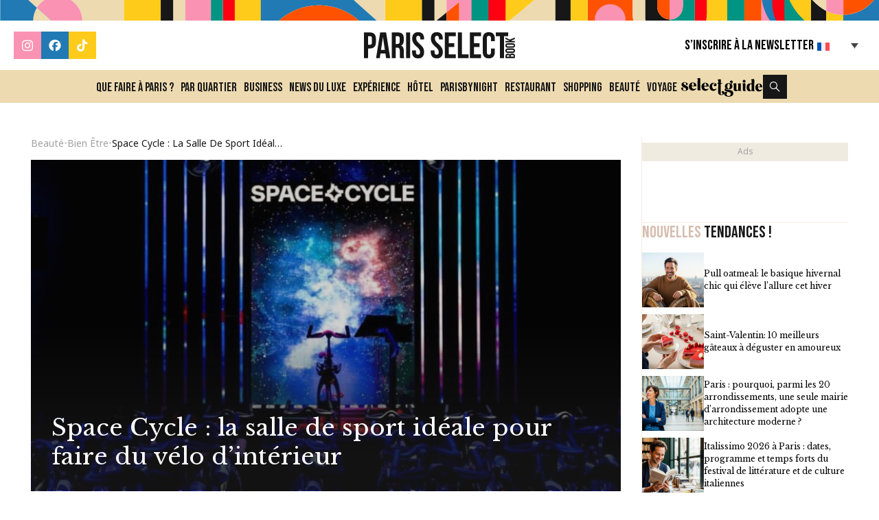

--- FILE ---
content_type: text/html; charset=UTF-8
request_url: https://www.parisselectbook.com/2024/07/22/space-cycle-la-salle-de-sport-ideale-pour-faire-du-velo-dinterieur/
body_size: 51487
content:
<!DOCTYPE html>
<!--[if lt IE 8 ]><html class="no-js ie ie7" lang="fr-FR"> <![endif]-->
<!--[if IE 8 ]><html class="no-js ie ie8" lang="fr-FR"> <![endif]-->
<!--[if gte IE 9 ]><html class="ie ie9" lang="fr-FR"> <![endif]-->
<!--[if !IE]><!-->
<html lang="fr-FR" class="no-js"> <!--<![endif]-->
    <head><meta charset="UTF-8"><script>if(navigator.userAgent.match(/MSIE|Internet Explorer/i)||navigator.userAgent.match(/Trident\/7\..*?rv:11/i)){var href=document.location.href;if(!href.match(/[?&]nowprocket/)){if(href.indexOf("?")==-1){if(href.indexOf("#")==-1){document.location.href=href+"?nowprocket=1"}else{document.location.href=href.replace("#","?nowprocket=1#")}}else{if(href.indexOf("#")==-1){document.location.href=href+"&nowprocket=1"}else{document.location.href=href.replace("#","&nowprocket=1#")}}}}</script><script>(()=>{class RocketLazyLoadScripts{constructor(){this.v="2.0.4",this.userEvents=["keydown","keyup","mousedown","mouseup","mousemove","mouseover","mouseout","touchmove","touchstart","touchend","touchcancel","wheel","click","dblclick","input"],this.attributeEvents=["onblur","onclick","oncontextmenu","ondblclick","onfocus","onmousedown","onmouseenter","onmouseleave","onmousemove","onmouseout","onmouseover","onmouseup","onmousewheel","onscroll","onsubmit"]}async t(){this.i(),this.o(),/iP(ad|hone)/.test(navigator.userAgent)&&this.h(),this.u(),this.l(this),this.m(),this.k(this),this.p(this),this._(),await Promise.all([this.R(),this.L()]),this.lastBreath=Date.now(),this.S(this),this.P(),this.D(),this.O(),this.M(),await this.C(this.delayedScripts.normal),await this.C(this.delayedScripts.defer),await this.C(this.delayedScripts.async),await this.T(),await this.F(),await this.j(),await this.A(),window.dispatchEvent(new Event("rocket-allScriptsLoaded")),this.everythingLoaded=!0,this.lastTouchEnd&&await new Promise(t=>setTimeout(t,500-Date.now()+this.lastTouchEnd)),this.I(),this.H(),this.U(),this.W()}i(){this.CSPIssue=sessionStorage.getItem("rocketCSPIssue"),document.addEventListener("securitypolicyviolation",t=>{this.CSPIssue||"script-src-elem"!==t.violatedDirective||"data"!==t.blockedURI||(this.CSPIssue=!0,sessionStorage.setItem("rocketCSPIssue",!0))},{isRocket:!0})}o(){window.addEventListener("pageshow",t=>{this.persisted=t.persisted,this.realWindowLoadedFired=!0},{isRocket:!0}),window.addEventListener("pagehide",()=>{this.onFirstUserAction=null},{isRocket:!0})}h(){let t;function e(e){t=e}window.addEventListener("touchstart",e,{isRocket:!0}),window.addEventListener("touchend",function i(o){o.changedTouches[0]&&t.changedTouches[0]&&Math.abs(o.changedTouches[0].pageX-t.changedTouches[0].pageX)<10&&Math.abs(o.changedTouches[0].pageY-t.changedTouches[0].pageY)<10&&o.timeStamp-t.timeStamp<200&&(window.removeEventListener("touchstart",e,{isRocket:!0}),window.removeEventListener("touchend",i,{isRocket:!0}),"INPUT"===o.target.tagName&&"text"===o.target.type||(o.target.dispatchEvent(new TouchEvent("touchend",{target:o.target,bubbles:!0})),o.target.dispatchEvent(new MouseEvent("mouseover",{target:o.target,bubbles:!0})),o.target.dispatchEvent(new PointerEvent("click",{target:o.target,bubbles:!0,cancelable:!0,detail:1,clientX:o.changedTouches[0].clientX,clientY:o.changedTouches[0].clientY})),event.preventDefault()))},{isRocket:!0})}q(t){this.userActionTriggered||("mousemove"!==t.type||this.firstMousemoveIgnored?"keyup"===t.type||"mouseover"===t.type||"mouseout"===t.type||(this.userActionTriggered=!0,this.onFirstUserAction&&this.onFirstUserAction()):this.firstMousemoveIgnored=!0),"click"===t.type&&t.preventDefault(),t.stopPropagation(),t.stopImmediatePropagation(),"touchstart"===this.lastEvent&&"touchend"===t.type&&(this.lastTouchEnd=Date.now()),"click"===t.type&&(this.lastTouchEnd=0),this.lastEvent=t.type,t.composedPath&&t.composedPath()[0].getRootNode()instanceof ShadowRoot&&(t.rocketTarget=t.composedPath()[0]),this.savedUserEvents.push(t)}u(){this.savedUserEvents=[],this.userEventHandler=this.q.bind(this),this.userEvents.forEach(t=>window.addEventListener(t,this.userEventHandler,{passive:!1,isRocket:!0})),document.addEventListener("visibilitychange",this.userEventHandler,{isRocket:!0})}U(){this.userEvents.forEach(t=>window.removeEventListener(t,this.userEventHandler,{passive:!1,isRocket:!0})),document.removeEventListener("visibilitychange",this.userEventHandler,{isRocket:!0}),this.savedUserEvents.forEach(t=>{(t.rocketTarget||t.target).dispatchEvent(new window[t.constructor.name](t.type,t))})}m(){const t="return false",e=Array.from(this.attributeEvents,t=>"data-rocket-"+t),i="["+this.attributeEvents.join("],[")+"]",o="[data-rocket-"+this.attributeEvents.join("],[data-rocket-")+"]",s=(e,i,o)=>{o&&o!==t&&(e.setAttribute("data-rocket-"+i,o),e["rocket"+i]=new Function("event",o),e.setAttribute(i,t))};new MutationObserver(t=>{for(const n of t)"attributes"===n.type&&(n.attributeName.startsWith("data-rocket-")||this.everythingLoaded?n.attributeName.startsWith("data-rocket-")&&this.everythingLoaded&&this.N(n.target,n.attributeName.substring(12)):s(n.target,n.attributeName,n.target.getAttribute(n.attributeName))),"childList"===n.type&&n.addedNodes.forEach(t=>{if(t.nodeType===Node.ELEMENT_NODE)if(this.everythingLoaded)for(const i of[t,...t.querySelectorAll(o)])for(const t of i.getAttributeNames())e.includes(t)&&this.N(i,t.substring(12));else for(const e of[t,...t.querySelectorAll(i)])for(const t of e.getAttributeNames())this.attributeEvents.includes(t)&&s(e,t,e.getAttribute(t))})}).observe(document,{subtree:!0,childList:!0,attributeFilter:[...this.attributeEvents,...e]})}I(){this.attributeEvents.forEach(t=>{document.querySelectorAll("[data-rocket-"+t+"]").forEach(e=>{this.N(e,t)})})}N(t,e){const i=t.getAttribute("data-rocket-"+e);i&&(t.setAttribute(e,i),t.removeAttribute("data-rocket-"+e))}k(t){Object.defineProperty(HTMLElement.prototype,"onclick",{get(){return this.rocketonclick||null},set(e){this.rocketonclick=e,this.setAttribute(t.everythingLoaded?"onclick":"data-rocket-onclick","this.rocketonclick(event)")}})}S(t){function e(e,i){let o=e[i];e[i]=null,Object.defineProperty(e,i,{get:()=>o,set(s){t.everythingLoaded?o=s:e["rocket"+i]=o=s}})}e(document,"onreadystatechange"),e(window,"onload"),e(window,"onpageshow");try{Object.defineProperty(document,"readyState",{get:()=>t.rocketReadyState,set(e){t.rocketReadyState=e},configurable:!0}),document.readyState="loading"}catch(t){console.log("WPRocket DJE readyState conflict, bypassing")}}l(t){this.originalAddEventListener=EventTarget.prototype.addEventListener,this.originalRemoveEventListener=EventTarget.prototype.removeEventListener,this.savedEventListeners=[],EventTarget.prototype.addEventListener=function(e,i,o){o&&o.isRocket||!t.B(e,this)&&!t.userEvents.includes(e)||t.B(e,this)&&!t.userActionTriggered||e.startsWith("rocket-")||t.everythingLoaded?t.originalAddEventListener.call(this,e,i,o):(t.savedEventListeners.push({target:this,remove:!1,type:e,func:i,options:o}),"mouseenter"!==e&&"mouseleave"!==e||t.originalAddEventListener.call(this,e,t.savedUserEvents.push,o))},EventTarget.prototype.removeEventListener=function(e,i,o){o&&o.isRocket||!t.B(e,this)&&!t.userEvents.includes(e)||t.B(e,this)&&!t.userActionTriggered||e.startsWith("rocket-")||t.everythingLoaded?t.originalRemoveEventListener.call(this,e,i,o):t.savedEventListeners.push({target:this,remove:!0,type:e,func:i,options:o})}}J(t,e){this.savedEventListeners=this.savedEventListeners.filter(i=>{let o=i.type,s=i.target||window;return e!==o||t!==s||(this.B(o,s)&&(i.type="rocket-"+o),this.$(i),!1)})}H(){EventTarget.prototype.addEventListener=this.originalAddEventListener,EventTarget.prototype.removeEventListener=this.originalRemoveEventListener,this.savedEventListeners.forEach(t=>this.$(t))}$(t){t.remove?this.originalRemoveEventListener.call(t.target,t.type,t.func,t.options):this.originalAddEventListener.call(t.target,t.type,t.func,t.options)}p(t){let e;function i(e){return t.everythingLoaded?e:e.split(" ").map(t=>"load"===t||t.startsWith("load.")?"rocket-jquery-load":t).join(" ")}function o(o){function s(e){const s=o.fn[e];o.fn[e]=o.fn.init.prototype[e]=function(){return this[0]===window&&t.userActionTriggered&&("string"==typeof arguments[0]||arguments[0]instanceof String?arguments[0]=i(arguments[0]):"object"==typeof arguments[0]&&Object.keys(arguments[0]).forEach(t=>{const e=arguments[0][t];delete arguments[0][t],arguments[0][i(t)]=e})),s.apply(this,arguments),this}}if(o&&o.fn&&!t.allJQueries.includes(o)){const e={DOMContentLoaded:[],"rocket-DOMContentLoaded":[]};for(const t in e)document.addEventListener(t,()=>{e[t].forEach(t=>t())},{isRocket:!0});o.fn.ready=o.fn.init.prototype.ready=function(i){function s(){parseInt(o.fn.jquery)>2?setTimeout(()=>i.bind(document)(o)):i.bind(document)(o)}return"function"==typeof i&&(t.realDomReadyFired?!t.userActionTriggered||t.fauxDomReadyFired?s():e["rocket-DOMContentLoaded"].push(s):e.DOMContentLoaded.push(s)),o([])},s("on"),s("one"),s("off"),t.allJQueries.push(o)}e=o}t.allJQueries=[],o(window.jQuery),Object.defineProperty(window,"jQuery",{get:()=>e,set(t){o(t)}})}P(){const t=new Map;document.write=document.writeln=function(e){const i=document.currentScript,o=document.createRange(),s=i.parentElement;let n=t.get(i);void 0===n&&(n=i.nextSibling,t.set(i,n));const c=document.createDocumentFragment();o.setStart(c,0),c.appendChild(o.createContextualFragment(e)),s.insertBefore(c,n)}}async R(){return new Promise(t=>{this.userActionTriggered?t():this.onFirstUserAction=t})}async L(){return new Promise(t=>{document.addEventListener("DOMContentLoaded",()=>{this.realDomReadyFired=!0,t()},{isRocket:!0})})}async j(){return this.realWindowLoadedFired?Promise.resolve():new Promise(t=>{window.addEventListener("load",t,{isRocket:!0})})}M(){this.pendingScripts=[];this.scriptsMutationObserver=new MutationObserver(t=>{for(const e of t)e.addedNodes.forEach(t=>{"SCRIPT"!==t.tagName||t.noModule||t.isWPRocket||this.pendingScripts.push({script:t,promise:new Promise(e=>{const i=()=>{const i=this.pendingScripts.findIndex(e=>e.script===t);i>=0&&this.pendingScripts.splice(i,1),e()};t.addEventListener("load",i,{isRocket:!0}),t.addEventListener("error",i,{isRocket:!0}),setTimeout(i,1e3)})})})}),this.scriptsMutationObserver.observe(document,{childList:!0,subtree:!0})}async F(){await this.X(),this.pendingScripts.length?(await this.pendingScripts[0].promise,await this.F()):this.scriptsMutationObserver.disconnect()}D(){this.delayedScripts={normal:[],async:[],defer:[]},document.querySelectorAll("script[type$=rocketlazyloadscript]").forEach(t=>{t.hasAttribute("data-rocket-src")?t.hasAttribute("async")&&!1!==t.async?this.delayedScripts.async.push(t):t.hasAttribute("defer")&&!1!==t.defer||"module"===t.getAttribute("data-rocket-type")?this.delayedScripts.defer.push(t):this.delayedScripts.normal.push(t):this.delayedScripts.normal.push(t)})}async _(){await this.L();let t=[];document.querySelectorAll("script[type$=rocketlazyloadscript][data-rocket-src]").forEach(e=>{let i=e.getAttribute("data-rocket-src");if(i&&!i.startsWith("data:")){i.startsWith("//")&&(i=location.protocol+i);try{const o=new URL(i).origin;o!==location.origin&&t.push({src:o,crossOrigin:e.crossOrigin||"module"===e.getAttribute("data-rocket-type")})}catch(t){}}}),t=[...new Map(t.map(t=>[JSON.stringify(t),t])).values()],this.Y(t,"preconnect")}async G(t){if(await this.K(),!0!==t.noModule||!("noModule"in HTMLScriptElement.prototype))return new Promise(e=>{let i;function o(){(i||t).setAttribute("data-rocket-status","executed"),e()}try{if(navigator.userAgent.includes("Firefox/")||""===navigator.vendor||this.CSPIssue)i=document.createElement("script"),[...t.attributes].forEach(t=>{let e=t.nodeName;"type"!==e&&("data-rocket-type"===e&&(e="type"),"data-rocket-src"===e&&(e="src"),i.setAttribute(e,t.nodeValue))}),t.text&&(i.text=t.text),t.nonce&&(i.nonce=t.nonce),i.hasAttribute("src")?(i.addEventListener("load",o,{isRocket:!0}),i.addEventListener("error",()=>{i.setAttribute("data-rocket-status","failed-network"),e()},{isRocket:!0}),setTimeout(()=>{i.isConnected||e()},1)):(i.text=t.text,o()),i.isWPRocket=!0,t.parentNode.replaceChild(i,t);else{const i=t.getAttribute("data-rocket-type"),s=t.getAttribute("data-rocket-src");i?(t.type=i,t.removeAttribute("data-rocket-type")):t.removeAttribute("type"),t.addEventListener("load",o,{isRocket:!0}),t.addEventListener("error",i=>{this.CSPIssue&&i.target.src.startsWith("data:")?(console.log("WPRocket: CSP fallback activated"),t.removeAttribute("src"),this.G(t).then(e)):(t.setAttribute("data-rocket-status","failed-network"),e())},{isRocket:!0}),s?(t.fetchPriority="high",t.removeAttribute("data-rocket-src"),t.src=s):t.src="data:text/javascript;base64,"+window.btoa(unescape(encodeURIComponent(t.text)))}}catch(i){t.setAttribute("data-rocket-status","failed-transform"),e()}});t.setAttribute("data-rocket-status","skipped")}async C(t){const e=t.shift();return e?(e.isConnected&&await this.G(e),this.C(t)):Promise.resolve()}O(){this.Y([...this.delayedScripts.normal,...this.delayedScripts.defer,...this.delayedScripts.async],"preload")}Y(t,e){this.trash=this.trash||[];let i=!0;var o=document.createDocumentFragment();t.forEach(t=>{const s=t.getAttribute&&t.getAttribute("data-rocket-src")||t.src;if(s&&!s.startsWith("data:")){const n=document.createElement("link");n.href=s,n.rel=e,"preconnect"!==e&&(n.as="script",n.fetchPriority=i?"high":"low"),t.getAttribute&&"module"===t.getAttribute("data-rocket-type")&&(n.crossOrigin=!0),t.crossOrigin&&(n.crossOrigin=t.crossOrigin),t.integrity&&(n.integrity=t.integrity),t.nonce&&(n.nonce=t.nonce),o.appendChild(n),this.trash.push(n),i=!1}}),document.head.appendChild(o)}W(){this.trash.forEach(t=>t.remove())}async T(){try{document.readyState="interactive"}catch(t){}this.fauxDomReadyFired=!0;try{await this.K(),this.J(document,"readystatechange"),document.dispatchEvent(new Event("rocket-readystatechange")),await this.K(),document.rocketonreadystatechange&&document.rocketonreadystatechange(),await this.K(),this.J(document,"DOMContentLoaded"),document.dispatchEvent(new Event("rocket-DOMContentLoaded")),await this.K(),this.J(window,"DOMContentLoaded"),window.dispatchEvent(new Event("rocket-DOMContentLoaded"))}catch(t){console.error(t)}}async A(){try{document.readyState="complete"}catch(t){}try{await this.K(),this.J(document,"readystatechange"),document.dispatchEvent(new Event("rocket-readystatechange")),await this.K(),document.rocketonreadystatechange&&document.rocketonreadystatechange(),await this.K(),this.J(window,"load"),window.dispatchEvent(new Event("rocket-load")),await this.K(),window.rocketonload&&window.rocketonload(),await this.K(),this.allJQueries.forEach(t=>t(window).trigger("rocket-jquery-load")),await this.K(),this.J(window,"pageshow");const t=new Event("rocket-pageshow");t.persisted=this.persisted,window.dispatchEvent(t),await this.K(),window.rocketonpageshow&&window.rocketonpageshow({persisted:this.persisted})}catch(t){console.error(t)}}async K(){Date.now()-this.lastBreath>45&&(await this.X(),this.lastBreath=Date.now())}async X(){return document.hidden?new Promise(t=>setTimeout(t)):new Promise(t=>requestAnimationFrame(t))}B(t,e){return e===document&&"readystatechange"===t||(e===document&&"DOMContentLoaded"===t||(e===window&&"DOMContentLoaded"===t||(e===window&&"load"===t||e===window&&"pageshow"===t)))}static run(){(new RocketLazyLoadScripts).t()}}RocketLazyLoadScripts.run()})();</script>
        
        <meta name="HandheldFriendly" content="True" />
        <meta name="MobileOptimized" content="576" />
        <meta name="viewport" content="width=device-width, initial-scale=1, maximum-scale=5" />
        

                <meta name='robots' content='index, follow, max-image-preview:large, max-snippet:-1, max-video-preview:-1' />
	<style>img:is([sizes="auto" i], [sizes^="auto," i]) { contain-intrinsic-size: 3000px 1500px }</style>
	
	<!-- This site is optimized with the Yoast SEO plugin v26.8 - https://yoast.com/product/yoast-seo-wordpress/ -->
	<title>Space Cycle : la salle de sport idéale pour faire du vélo d&#039;intérieur</title>
<link data-rocket-preload as="style" href="https://fonts.googleapis.com/css2?family=Bebas+Neue&#038;family=Libre+Baskerville&#038;family=Noto+Sans:wght@400;700&#038;display=swap" rel="preload">
<link href="https://fonts.googleapis.com/css2?family=Bebas+Neue&#038;family=Libre+Baskerville&#038;family=Noto+Sans:wght@400;700&#038;display=swap" media="print" onload="this.media=&#039;all&#039;" rel="stylesheet">
<noscript data-wpr-hosted-gf-parameters=""><link rel="stylesheet" href="https://fonts.googleapis.com/css2?family=Bebas+Neue&#038;family=Libre+Baskerville&#038;family=Noto+Sans:wght@400;700&#038;display=swap"></noscript>
	<meta name="description" content="Space Cycle est un studio de fitness unique en son genre qui a pris place dans une ancienne salle de cabaret." />
	<link rel="canonical" href="https://www.parisselectbook.com/2024/07/22/space-cycle-la-salle-de-sport-ideale-pour-faire-du-velo-dinterieur/" />
	<meta property="og:locale" content="fr_FR" />
	<meta property="og:type" content="article" />
	<meta property="og:title" content="Space Cycle : la salle de sport idéale pour faire du vélo d&#039;intérieur" />
	<meta property="og:description" content="Space Cycle est un studio de fitness unique en son genre qui a pris place dans une ancienne salle de cabaret." />
	<meta property="og:url" content="https://www.parisselectbook.com/2024/07/22/space-cycle-la-salle-de-sport-ideale-pour-faire-du-velo-dinterieur/" />
	<meta property="og:site_name" content="Paris Select" />
	<meta property="article:publisher" content="https://www.facebook.com/parisselect" />
	<meta property="article:published_time" content="2024-07-22T13:52:14+00:00" />
	<meta property="article:modified_time" content="2024-07-22T13:52:19+00:00" />
	<meta property="og:image" content="https://www.parisselectbook.com/wp-content/uploads/2024/07/PARIS-SELECT-267.jpg" />
	<meta property="og:image:width" content="1920" />
	<meta property="og:image:height" content="1080" />
	<meta property="og:image:type" content="image/jpeg" />
	<meta name="author" content="Clémence BODEAU" />
	<meta name="twitter:card" content="summary_large_image" />
	<meta name="twitter:label1" content="Écrit par" />
	<meta name="twitter:data1" content="Clémence BODEAU" />
	<meta name="twitter:label2" content="Durée de lecture estimée" />
	<meta name="twitter:data2" content="3 minutes" />
	<script type="application/ld+json" class="yoast-schema-graph">{"@context":"https://schema.org","@graph":[{"@type":"Article","@id":"https://www.parisselectbook.com/2024/07/22/space-cycle-la-salle-de-sport-ideale-pour-faire-du-velo-dinterieur/#article","isPartOf":{"@id":"https://www.parisselectbook.com/2024/07/22/space-cycle-la-salle-de-sport-ideale-pour-faire-du-velo-dinterieur/"},"author":{"name":"Clémence BODEAU","@id":"https://www.parisselectbook.com/#/schema/person/105711d7a4cffd974af2a36c42beb931"},"headline":"Space Cycle : la salle de sport idéale pour faire du vélo d&rsquo;intérieur","datePublished":"2024-07-22T13:52:14+00:00","dateModified":"2024-07-22T13:52:19+00:00","mainEntityOfPage":{"@id":"https://www.parisselectbook.com/2024/07/22/space-cycle-la-salle-de-sport-ideale-pour-faire-du-velo-dinterieur/"},"wordCount":439,"publisher":{"@id":"https://www.parisselectbook.com/#organization"},"image":{"@id":"https://www.parisselectbook.com/2024/07/22/space-cycle-la-salle-de-sport-ideale-pour-faire-du-velo-dinterieur/#primaryimage"},"thumbnailUrl":"https://www.parisselectbook.com/wp-content/uploads/2024/07/PARIS-SELECT-267.jpg","keywords":["adresses","Beauté","luxe","paris","salles de sport"],"articleSection":["Beauté","Bien être"],"inLanguage":"fr-FR"},{"@type":"WebPage","@id":"https://www.parisselectbook.com/2024/07/22/space-cycle-la-salle-de-sport-ideale-pour-faire-du-velo-dinterieur/","url":"https://www.parisselectbook.com/2024/07/22/space-cycle-la-salle-de-sport-ideale-pour-faire-du-velo-dinterieur/","name":"Space Cycle : la salle de sport idéale pour faire du vélo d'intérieur","isPartOf":{"@id":"https://www.parisselectbook.com/#website"},"primaryImageOfPage":{"@id":"https://www.parisselectbook.com/2024/07/22/space-cycle-la-salle-de-sport-ideale-pour-faire-du-velo-dinterieur/#primaryimage"},"image":{"@id":"https://www.parisselectbook.com/2024/07/22/space-cycle-la-salle-de-sport-ideale-pour-faire-du-velo-dinterieur/#primaryimage"},"thumbnailUrl":"https://www.parisselectbook.com/wp-content/uploads/2024/07/PARIS-SELECT-267.jpg","datePublished":"2024-07-22T13:52:14+00:00","dateModified":"2024-07-22T13:52:19+00:00","description":"Space Cycle est un studio de fitness unique en son genre qui a pris place dans une ancienne salle de cabaret.","breadcrumb":{"@id":"https://www.parisselectbook.com/2024/07/22/space-cycle-la-salle-de-sport-ideale-pour-faire-du-velo-dinterieur/#breadcrumb"},"inLanguage":"fr-FR","potentialAction":[{"@type":"ReadAction","target":["https://www.parisselectbook.com/2024/07/22/space-cycle-la-salle-de-sport-ideale-pour-faire-du-velo-dinterieur/"]}]},{"@type":"ImageObject","inLanguage":"fr-FR","@id":"https://www.parisselectbook.com/2024/07/22/space-cycle-la-salle-de-sport-ideale-pour-faire-du-velo-dinterieur/#primaryimage","url":"https://www.parisselectbook.com/wp-content/uploads/2024/07/PARIS-SELECT-267.jpg","contentUrl":"https://www.parisselectbook.com/wp-content/uploads/2024/07/PARIS-SELECT-267.jpg","width":1920,"height":1080},{"@type":"BreadcrumbList","@id":"https://www.parisselectbook.com/2024/07/22/space-cycle-la-salle-de-sport-ideale-pour-faire-du-velo-dinterieur/#breadcrumb","itemListElement":[{"@type":"ListItem","position":1,"name":"Beauté","item":"https://www.parisselectbook.com/category/beaute/"},{"@type":"ListItem","position":2,"name":"Bien être","item":"https://www.parisselectbook.com/category/beaute/bien-etre/"},{"@type":"ListItem","position":3,"name":"Space Cycle : la salle de sport idéale pour faire du vélo d&rsquo;intérieur"}]},{"@type":"WebSite","@id":"https://www.parisselectbook.com/#website","url":"https://www.parisselectbook.com/","name":"Paris Select Book","description":"Le guide chic des Tendances Parisiennes","publisher":{"@id":"https://www.parisselectbook.com/#organization"},"potentialAction":[{"@type":"SearchAction","target":{"@type":"EntryPoint","urlTemplate":"https://www.parisselectbook.com/?s={search_term_string}"},"query-input":{"@type":"PropertyValueSpecification","valueRequired":true,"valueName":"search_term_string"}}],"inLanguage":"fr-FR"},{"@type":"Organization","@id":"https://www.parisselectbook.com/#organization","name":"Paris Select","url":"https://www.parisselectbook.com/","logo":{"@type":"ImageObject","inLanguage":"fr-FR","@id":"https://www.parisselectbook.com/#/schema/logo/image/","url":"https://www.parisselectbook.com/wp-content/uploads/2024/06/logo-IG-TKTK-LK.png","contentUrl":"https://www.parisselectbook.com/wp-content/uploads/2024/06/logo-IG-TKTK-LK.png","width":684,"height":665,"caption":"Paris Select"},"image":{"@id":"https://www.parisselectbook.com/#/schema/logo/image/"},"sameAs":["https://www.facebook.com/parisselect","https://www.instagram.com/parisselect/","https://www.tiktok.com/@parisselect"]},{"@type":"Person","@id":"https://www.parisselectbook.com/#/schema/person/105711d7a4cffd974af2a36c42beb931","name":"Clémence BODEAU"}]}</script>
	<!-- / Yoast SEO plugin. -->


<link href='https://fonts.gstatic.com' crossorigin rel='preconnect' />
<link rel='stylesheet' id='wp-block-library-css' href='https://www.parisselectbook.com/wp-includes/css/dist/block-library/style.min.css?ver=6.7.4' type='text/css' media='all' />
<style id='global-styles-inline-css' type='text/css'>
:root{--wp--preset--aspect-ratio--square: 1;--wp--preset--aspect-ratio--4-3: 4/3;--wp--preset--aspect-ratio--3-4: 3/4;--wp--preset--aspect-ratio--3-2: 3/2;--wp--preset--aspect-ratio--2-3: 2/3;--wp--preset--aspect-ratio--16-9: 16/9;--wp--preset--aspect-ratio--9-16: 9/16;--wp--preset--color--black: #000000;--wp--preset--color--cyan-bluish-gray: #abb8c3;--wp--preset--color--white: #ffffff;--wp--preset--color--pale-pink: #f78da7;--wp--preset--color--vivid-red: #cf2e2e;--wp--preset--color--luminous-vivid-orange: #ff6900;--wp--preset--color--luminous-vivid-amber: #fcb900;--wp--preset--color--light-green-cyan: #7bdcb5;--wp--preset--color--vivid-green-cyan: #00d084;--wp--preset--color--pale-cyan-blue: #8ed1fc;--wp--preset--color--vivid-cyan-blue: #0693e3;--wp--preset--color--vivid-purple: #9b51e0;--wp--preset--gradient--vivid-cyan-blue-to-vivid-purple: linear-gradient(135deg,rgba(6,147,227,1) 0%,rgb(155,81,224) 100%);--wp--preset--gradient--light-green-cyan-to-vivid-green-cyan: linear-gradient(135deg,rgb(122,220,180) 0%,rgb(0,208,130) 100%);--wp--preset--gradient--luminous-vivid-amber-to-luminous-vivid-orange: linear-gradient(135deg,rgba(252,185,0,1) 0%,rgba(255,105,0,1) 100%);--wp--preset--gradient--luminous-vivid-orange-to-vivid-red: linear-gradient(135deg,rgba(255,105,0,1) 0%,rgb(207,46,46) 100%);--wp--preset--gradient--very-light-gray-to-cyan-bluish-gray: linear-gradient(135deg,rgb(238,238,238) 0%,rgb(169,184,195) 100%);--wp--preset--gradient--cool-to-warm-spectrum: linear-gradient(135deg,rgb(74,234,220) 0%,rgb(151,120,209) 20%,rgb(207,42,186) 40%,rgb(238,44,130) 60%,rgb(251,105,98) 80%,rgb(254,248,76) 100%);--wp--preset--gradient--blush-light-purple: linear-gradient(135deg,rgb(255,206,236) 0%,rgb(152,150,240) 100%);--wp--preset--gradient--blush-bordeaux: linear-gradient(135deg,rgb(254,205,165) 0%,rgb(254,45,45) 50%,rgb(107,0,62) 100%);--wp--preset--gradient--luminous-dusk: linear-gradient(135deg,rgb(255,203,112) 0%,rgb(199,81,192) 50%,rgb(65,88,208) 100%);--wp--preset--gradient--pale-ocean: linear-gradient(135deg,rgb(255,245,203) 0%,rgb(182,227,212) 50%,rgb(51,167,181) 100%);--wp--preset--gradient--electric-grass: linear-gradient(135deg,rgb(202,248,128) 0%,rgb(113,206,126) 100%);--wp--preset--gradient--midnight: linear-gradient(135deg,rgb(2,3,129) 0%,rgb(40,116,252) 100%);--wp--preset--font-size--small: 13px;--wp--preset--font-size--medium: 20px;--wp--preset--font-size--large: 36px;--wp--preset--font-size--x-large: 42px;--wp--preset--spacing--20: 0.44rem;--wp--preset--spacing--30: 0.67rem;--wp--preset--spacing--40: 1rem;--wp--preset--spacing--50: 1.5rem;--wp--preset--spacing--60: 2.25rem;--wp--preset--spacing--70: 3.38rem;--wp--preset--spacing--80: 5.06rem;--wp--preset--shadow--natural: 6px 6px 9px rgba(0, 0, 0, 0.2);--wp--preset--shadow--deep: 12px 12px 50px rgba(0, 0, 0, 0.4);--wp--preset--shadow--sharp: 6px 6px 0px rgba(0, 0, 0, 0.2);--wp--preset--shadow--outlined: 6px 6px 0px -3px rgba(255, 255, 255, 1), 6px 6px rgba(0, 0, 0, 1);--wp--preset--shadow--crisp: 6px 6px 0px rgba(0, 0, 0, 1);}:where(.is-layout-flex){gap: 0.5em;}:where(.is-layout-grid){gap: 0.5em;}body .is-layout-flex{display: flex;}.is-layout-flex{flex-wrap: wrap;align-items: center;}.is-layout-flex > :is(*, div){margin: 0;}body .is-layout-grid{display: grid;}.is-layout-grid > :is(*, div){margin: 0;}:where(.wp-block-columns.is-layout-flex){gap: 2em;}:where(.wp-block-columns.is-layout-grid){gap: 2em;}:where(.wp-block-post-template.is-layout-flex){gap: 1.25em;}:where(.wp-block-post-template.is-layout-grid){gap: 1.25em;}.has-black-color{color: var(--wp--preset--color--black) !important;}.has-cyan-bluish-gray-color{color: var(--wp--preset--color--cyan-bluish-gray) !important;}.has-white-color{color: var(--wp--preset--color--white) !important;}.has-pale-pink-color{color: var(--wp--preset--color--pale-pink) !important;}.has-vivid-red-color{color: var(--wp--preset--color--vivid-red) !important;}.has-luminous-vivid-orange-color{color: var(--wp--preset--color--luminous-vivid-orange) !important;}.has-luminous-vivid-amber-color{color: var(--wp--preset--color--luminous-vivid-amber) !important;}.has-light-green-cyan-color{color: var(--wp--preset--color--light-green-cyan) !important;}.has-vivid-green-cyan-color{color: var(--wp--preset--color--vivid-green-cyan) !important;}.has-pale-cyan-blue-color{color: var(--wp--preset--color--pale-cyan-blue) !important;}.has-vivid-cyan-blue-color{color: var(--wp--preset--color--vivid-cyan-blue) !important;}.has-vivid-purple-color{color: var(--wp--preset--color--vivid-purple) !important;}.has-black-background-color{background-color: var(--wp--preset--color--black) !important;}.has-cyan-bluish-gray-background-color{background-color: var(--wp--preset--color--cyan-bluish-gray) !important;}.has-white-background-color{background-color: var(--wp--preset--color--white) !important;}.has-pale-pink-background-color{background-color: var(--wp--preset--color--pale-pink) !important;}.has-vivid-red-background-color{background-color: var(--wp--preset--color--vivid-red) !important;}.has-luminous-vivid-orange-background-color{background-color: var(--wp--preset--color--luminous-vivid-orange) !important;}.has-luminous-vivid-amber-background-color{background-color: var(--wp--preset--color--luminous-vivid-amber) !important;}.has-light-green-cyan-background-color{background-color: var(--wp--preset--color--light-green-cyan) !important;}.has-vivid-green-cyan-background-color{background-color: var(--wp--preset--color--vivid-green-cyan) !important;}.has-pale-cyan-blue-background-color{background-color: var(--wp--preset--color--pale-cyan-blue) !important;}.has-vivid-cyan-blue-background-color{background-color: var(--wp--preset--color--vivid-cyan-blue) !important;}.has-vivid-purple-background-color{background-color: var(--wp--preset--color--vivid-purple) !important;}.has-black-border-color{border-color: var(--wp--preset--color--black) !important;}.has-cyan-bluish-gray-border-color{border-color: var(--wp--preset--color--cyan-bluish-gray) !important;}.has-white-border-color{border-color: var(--wp--preset--color--white) !important;}.has-pale-pink-border-color{border-color: var(--wp--preset--color--pale-pink) !important;}.has-vivid-red-border-color{border-color: var(--wp--preset--color--vivid-red) !important;}.has-luminous-vivid-orange-border-color{border-color: var(--wp--preset--color--luminous-vivid-orange) !important;}.has-luminous-vivid-amber-border-color{border-color: var(--wp--preset--color--luminous-vivid-amber) !important;}.has-light-green-cyan-border-color{border-color: var(--wp--preset--color--light-green-cyan) !important;}.has-vivid-green-cyan-border-color{border-color: var(--wp--preset--color--vivid-green-cyan) !important;}.has-pale-cyan-blue-border-color{border-color: var(--wp--preset--color--pale-cyan-blue) !important;}.has-vivid-cyan-blue-border-color{border-color: var(--wp--preset--color--vivid-cyan-blue) !important;}.has-vivid-purple-border-color{border-color: var(--wp--preset--color--vivid-purple) !important;}.has-vivid-cyan-blue-to-vivid-purple-gradient-background{background: var(--wp--preset--gradient--vivid-cyan-blue-to-vivid-purple) !important;}.has-light-green-cyan-to-vivid-green-cyan-gradient-background{background: var(--wp--preset--gradient--light-green-cyan-to-vivid-green-cyan) !important;}.has-luminous-vivid-amber-to-luminous-vivid-orange-gradient-background{background: var(--wp--preset--gradient--luminous-vivid-amber-to-luminous-vivid-orange) !important;}.has-luminous-vivid-orange-to-vivid-red-gradient-background{background: var(--wp--preset--gradient--luminous-vivid-orange-to-vivid-red) !important;}.has-very-light-gray-to-cyan-bluish-gray-gradient-background{background: var(--wp--preset--gradient--very-light-gray-to-cyan-bluish-gray) !important;}.has-cool-to-warm-spectrum-gradient-background{background: var(--wp--preset--gradient--cool-to-warm-spectrum) !important;}.has-blush-light-purple-gradient-background{background: var(--wp--preset--gradient--blush-light-purple) !important;}.has-blush-bordeaux-gradient-background{background: var(--wp--preset--gradient--blush-bordeaux) !important;}.has-luminous-dusk-gradient-background{background: var(--wp--preset--gradient--luminous-dusk) !important;}.has-pale-ocean-gradient-background{background: var(--wp--preset--gradient--pale-ocean) !important;}.has-electric-grass-gradient-background{background: var(--wp--preset--gradient--electric-grass) !important;}.has-midnight-gradient-background{background: var(--wp--preset--gradient--midnight) !important;}.has-small-font-size{font-size: var(--wp--preset--font-size--small) !important;}.has-medium-font-size{font-size: var(--wp--preset--font-size--medium) !important;}.has-large-font-size{font-size: var(--wp--preset--font-size--large) !important;}.has-x-large-font-size{font-size: var(--wp--preset--font-size--x-large) !important;}
:where(.wp-block-post-template.is-layout-flex){gap: 1.25em;}:where(.wp-block-post-template.is-layout-grid){gap: 1.25em;}
:where(.wp-block-columns.is-layout-flex){gap: 2em;}:where(.wp-block-columns.is-layout-grid){gap: 2em;}
:root :where(.wp-block-pullquote){font-size: 1.5em;line-height: 1.6;}
</style>
<link rel='stylesheet' id='wpml-legacy-dropdown-0-css' href='https://www.parisselectbook.com/wp-content/plugins/sitepress-multilingual-cms/templates/language-switchers/legacy-dropdown/style.min.css?ver=1' type='text/css' media='all' />
<link rel='stylesheet' id='wpml-menu-item-0-css' href='https://www.parisselectbook.com/wp-content/plugins/sitepress-multilingual-cms/templates/language-switchers/menu-item/style.min.css?ver=1' type='text/css' media='all' />
<link data-minify="1" rel='stylesheet' id='main-css' href='https://www.parisselectbook.com/wp-content/cache/min/1/wp-content/themes/parisselectbook/dist/style.css?ver=1768575835' type='text/css' media='all' />
<style id='rocket-lazyload-inline-css' type='text/css'>
.rll-youtube-player{position:relative;padding-bottom:56.23%;height:0;overflow:hidden;max-width:100%;}.rll-youtube-player:focus-within{outline: 2px solid currentColor;outline-offset: 5px;}.rll-youtube-player iframe{position:absolute;top:0;left:0;width:100%;height:100%;z-index:100;background:0 0}.rll-youtube-player img{bottom:0;display:block;left:0;margin:auto;max-width:100%;width:100%;position:absolute;right:0;top:0;border:none;height:auto;-webkit-transition:.4s all;-moz-transition:.4s all;transition:.4s all}.rll-youtube-player img:hover{-webkit-filter:brightness(75%)}.rll-youtube-player .play{height:100%;width:100%;left:0;top:0;position:absolute;background:url(https://www.parisselectbook.com/wp-content/plugins/wp-rocket/assets/img/youtube.png) no-repeat center;background-color: transparent !important;cursor:pointer;border:none;}
</style>
<script type="text/javascript" id="wpml-cookie-js-extra">
/* <![CDATA[ */
var wpml_cookies = {"wp-wpml_current_language":{"value":"fr","expires":1,"path":"\/"}};
var wpml_cookies = {"wp-wpml_current_language":{"value":"fr","expires":1,"path":"\/"}};
/* ]]> */
</script>
<script type="rocketlazyloadscript" data-minify="1" data-rocket-type="text/javascript" data-rocket-src="https://www.parisselectbook.com/wp-content/cache/min/1/wp-content/plugins/sitepress-multilingual-cms/res/js/cookies/language-cookie.js?ver=1768575835" id="wpml-cookie-js" defer="defer" data-wp-strategy="defer"></script>
<script type="rocketlazyloadscript" data-rocket-type="text/javascript" data-rocket-src="https://www.parisselectbook.com/wp-content/plugins/sitepress-multilingual-cms/templates/language-switchers/legacy-dropdown/script.min.js?ver=1" id="wpml-legacy-dropdown-0-js" data-rocket-defer defer></script>
<link rel="https://api.w.org/" href="https://www.parisselectbook.com/wp-json/" /><link rel="alternate" title="JSON" type="application/json" href="https://www.parisselectbook.com/wp-json/wp/v2/posts/132100" /><link rel="EditURI" type="application/rsd+xml" title="RSD" href="https://www.parisselectbook.com/xmlrpc.php?rsd" />

<link rel='shortlink' href='https://www.parisselectbook.com/?p=132100' />
<link rel="alternate" title="oEmbed (JSON)" type="application/json+oembed" href="https://www.parisselectbook.com/wp-json/oembed/1.0/embed?url=https%3A%2F%2Fwww.parisselectbook.com%2F2024%2F07%2F22%2Fspace-cycle-la-salle-de-sport-ideale-pour-faire-du-velo-dinterieur%2F" />
<link rel="alternate" title="oEmbed (XML)" type="text/xml+oembed" href="https://www.parisselectbook.com/wp-json/oembed/1.0/embed?url=https%3A%2F%2Fwww.parisselectbook.com%2F2024%2F07%2F22%2Fspace-cycle-la-salle-de-sport-ideale-pour-faire-du-velo-dinterieur%2F&#038;format=xml" />
<meta name="generator" content="WPML ver:4.8.6 stt:1,4;" />
<meta name="generator" content="performance-lab 3.9.0; plugins: embed-optimizer">
        <!-- GOOGLE FONTS -->
        <link rel="preconnect" href="https://fonts.googleapis.com">
        <link rel="preconnect" href="https://fonts.gstatic.com" crossorigin>
        

                    <script type="rocketlazyloadscript" async fetchpriority="low" data-rocket-src="https://pagead2.googlesyndication.com/pagead/js/adsbygoogle.js?client=ca-pub-8341765128137024" crossorigin="anonymous"></script>
        
    <meta name="generator" content="optimization-detective 1.0.0-beta3">
<meta name="generator" content="embed-optimizer 1.0.0-beta2">
<noscript><style id="rocket-lazyload-nojs-css">.rll-youtube-player, [data-lazy-src]{display:none !important;}</style></noscript>
        <link rel="shortcut icon" href="https://www.parisselectbook.com/wp-content/themes/parisselectbook/img/favicon/favicon.ico" type="image/x-icon" />
        <link rel="apple-touch-icon" sizes="60x60" href="https://www.parisselectbook.com/wp-content/themes/parisselectbook/img/favicon/apple-touch-icon-60x60.png">
        <link rel="apple-touch-icon" sizes="76x76" href="https://www.parisselectbook.com/wp-content/themes/parisselectbook/img/favicon/apple-touch-icon-76x76.png">
        <link rel="apple-touch-icon" sizes="120x120" href="https://www.parisselectbook.com/wp-content/themes/parisselectbook/img/favicon/apple-touch-icon-120x120.png">
        <link rel="apple-touch-icon" sizes="152x152" href="https://www.parisselectbook.com/wp-content/themes/parisselectbook/img/favicon/apple-touch-icon-152x152.png">
        <link rel="apple-touch-icon" sizes="180x180" href="https://www.parisselectbook.com/wp-content/themes/parisselectbook/img/favicon/apple-touch-icon-180x180.png">
        <link rel="icon" type="image/png" href="https://www.parisselectbook.com/wp-content/themes/parisselectbook/img/favicon/favicon-32x32.png" sizes="32x32">
        <link rel="icon" type="image/png" href="https://www.parisselectbook.com/wp-content/themes/parisselectbook/img/favicon/android-chrome-192x192.png" sizes="192x192">

        
        <meta name="p:domain_verify" content="db5e00420f8bc72e50832799440fe3b5"/>
<meta name="google-site-verification" content="w0s2-w9MrnRU2eINI4KYh6qXIuo6QOeOnxRCc-IXHcc" />
<meta name="verify" content="64f2ff47b9a4e-5kAvzRqR" />

<meta name="ppck-ver" content="b614ba730a9b1386d895c87fb8a38c66" />


<meta name="google-site-verification" content="OMGRXIoF5XVyHDhI9aMvKqpHa6Kjw5OuQnfDwzZ6tOs" />

<!-- Google Tag Manager -->
<script type="rocketlazyloadscript">(function(w,d,s,l,i){w[l]=w[l]||[];w[l].push({'gtm.start':
new Date().getTime(),event:'gtm.js'});var f=d.getElementsByTagName(s)[0],
j=d.createElement(s),dl=l!='dataLayer'?'&l='+l:'';j.async=true;j.src=
'https://www.googletagmanager.com/gtm.js?id='+i+dl;f.parentNode.insertBefore(j,f);
})(window,document,'script','dataLayer','GTM-K6JDNBWZ');</script>
<!-- End Google Tag Manager -->

<!-- Meta Pixel Code -->
<script type="rocketlazyloadscript">
!function(f,b,e,v,n,t,s)
{if(f.fbq)return;n=f.fbq=function(){n.callMethod?
n.callMethod.apply(n,arguments):n.queue.push(arguments)};
if(!f._fbq)f._fbq=n;n.push=n;n.loaded=!0;n.version='2.0';
n.queue=[];t=b.createElement(e);t.async=!0;
t.src=v;s=b.getElementsByTagName(e)[0];
s.parentNode.insertBefore(t,s)}(window, document,'script',
'https://connect.facebook.net/en_US/fbevents.js');
fbq('init', '613629611432433');
fbq('track', 'PageView');
</script>
<noscript><img height="1" width="1" style="display:none"
src="https://www.facebook.com/tr?id=613629611432433&ev=PageView&noscript=1"
/></noscript>
<!-- End Meta Pixel Code -->

<meta name="ahrefs-site-verification" content="a64546bf0ff5f5e065d8c419a1fe92db3815423ea8261c4ac54c7484acaad0ff">


<script type="rocketlazyloadscript" async data-rocket-src="https://pagead2.googlesyndication.com/pagead/js/adsbygoogle.js?client=ca-pub-8341765128137024"
     crossorigin="anonymous"></script>    <meta name="generator" content="WP Rocket 3.20.2" data-wpr-features="wpr_delay_js wpr_defer_js wpr_minify_js wpr_lazyload_images wpr_lazyload_iframes wpr_image_dimensions wpr_minify_css wpr_desktop" /></head>

    
    <body class="post-template-default single single-post postid-132100 single-format-standard">

		<!-- Google Tag Manager (noscript) -->
<noscript><iframe src="https://www.googletagmanager.com/ns.html?id=GTM-K6JDNBWZ"
height="0" width="0" style="display:none;visibility:hidden"></iframe></noscript>
<!-- End Google Tag Manager (noscript) -->



<script type="rocketlazyloadscript">window.pushMST_config={"vapidPK":"BNvcSnft8tBX0TQwxMdMYL2h5XXiYQnmysES0GQcz9Bsi23x-IrLh5e6-K4WDCrL0cufH24Ktl_0Wv-NItcsRkg","enableOverlay":true,"swPath":"/sw.js","i18n":{}};
  var pushmasterTag = document.createElement('script');
  pushmasterTag.src = "https://cdn.pushmaster-cdn.xyz/scripts/publishers/67b47c21cfd5c0b4ce3c59dc/SDK.js";
  pushmasterTag.setAttribute('defer','');

  var firstScriptTag = document.getElementsByTagName('script')[0];
  firstScriptTag.parentNode.insertBefore(pushmasterTag, firstScriptTag);
</script>
                    <div data-rocket-location-hash="3b5e7f9c58d601981f309e344b39ab06" class="header-pattern"></div>
            <header data-rocket-location-hash="c68188da780f11c554c4d18cceaef351" id="header">
                <div data-rocket-location-hash="aaeb3c6cdb79d40364741180e5e7fa48" class="header-mid">
                    <div data-rocket-location-hash="a07ea42f7826adb30ee53f29399bc39c" class="container">
                        <div class="header-left">
                            <div class="header-burger">
                                <div class="burger_w">
                                    <span></span>
                                    <span></span>
                                    <span></span>
                                </div>
                            </div>
                            <div class="header-social">
                                <a href="https://www.instagram.com/parisselect/" class="instagram" target="_blank" title="Paris Select Book sur Instagram"><span class="icon-instagram"></span></a>
                                <a href="https://www.facebook.com/parisselect" class="facebook" target="_blank" title="Paris Select Book sur Facebook"><span class="icon-facebook"></span></a>
                                <a href="https://www.tiktok.com/@parisselect" class="tiktok" target="_blank" title="Paris Select Book sur tiktok"><span class="icon-tiktok"></span></a>
                            </div>
                        </div>

                        <a class="header-brand" href="https://www.parisselectbook.com/" title="Accueil Paris Select Book">
                            <img src="data:image/svg+xml,%3Csvg%20xmlns='http://www.w3.org/2000/svg'%20viewBox='0%200%20300%2052'%3E%3C/svg%3E" width="300" height="52" alt="Paris Select Book" data-lazy-src="https://www.parisselectbook.com/wp-content/themes/parisselectbook/img/paris-select-book-h.svg" /><noscript><img src="https://www.parisselectbook.com/wp-content/themes/parisselectbook/img/paris-select-book-h.svg" width="300" height="52" alt="Paris Select Book" /></noscript>
                        </a>

                        <div class="header-right">
                                                            <a href="https://www.parisselectbook.com/sinscrire-a-la-newsletter/" class="header-newsletter">S’inscrire à la Newsletter</a>
                            
                            <div class="header-language">
                                
<div
	 class="wpml-ls-statics-shortcode_actions wpml-ls wpml-ls-legacy-dropdown js-wpml-ls-legacy-dropdown">
	<ul role="menu">

		<li role="none" tabindex="0" class="wpml-ls-slot-shortcode_actions wpml-ls-item wpml-ls-item-fr wpml-ls-current-language wpml-ls-first-item wpml-ls-item-legacy-dropdown">
			<a href="#" class="js-wpml-ls-item-toggle wpml-ls-item-toggle" role="menuitem" title="Passer à Français">
                                        <img width="18" height="12"
            class="wpml-ls-flag"
            src="data:image/svg+xml,%3Csvg%20xmlns='http://www.w3.org/2000/svg'%20viewBox='0%200%2018%2012'%3E%3C/svg%3E"
            alt="Français"
            
           
    data-lazy-src="https://www.parisselectbook.com/wp-content/plugins/sitepress-multilingual-cms/res/flags/fr.svg" /><noscript><img width="18" height="12"
            class="wpml-ls-flag"
            src="https://www.parisselectbook.com/wp-content/plugins/sitepress-multilingual-cms/res/flags/fr.svg"
            alt="Français"
            
           
    /></noscript></a>

			<ul class="wpml-ls-sub-menu" role="menu">
				
					<li class="wpml-ls-slot-shortcode_actions wpml-ls-item wpml-ls-item-en wpml-ls-last-item" role="none">
						<a href="https://www.parisselectbook.com/en/2024/07/22/space-cycle-the-ideal-gym-for-indoor-cycling/" class="wpml-ls-link" role="menuitem" aria-label="Passer à Anglais" title="Passer à Anglais">
                                                    <img width="18" height="12"
            class="wpml-ls-flag"
            src="data:image/svg+xml,%3Csvg%20xmlns='http://www.w3.org/2000/svg'%20viewBox='0%200%2018%2012'%3E%3C/svg%3E"
            alt="Anglais"
            
           
    data-lazy-src="https://www.parisselectbook.com/wp-content/uploads/flags/us.svg" /><noscript><img width="18" height="12"
            class="wpml-ls-flag"
            src="https://www.parisselectbook.com/wp-content/uploads/flags/us.svg"
            alt="Anglais"
            
           
    /></noscript></a>
					</li>

							</ul>

		</li>

	</ul>
</div>
                            </div>
                            <div class="header-search">
                                <span class="icon-search"></span>
                            </div>
                        </div>
                    </div>
                </div>
                <div data-rocket-location-hash="1e83f1037c13fa83fce95464d99e9164" class="header-bottom">
                    <div data-rocket-location-hash="9bc647e17ea447f4991941fc8acd49b3" class="header-menu-w">
                        <div class="menu-header-container"><ul id="menu-header" class="header-menu"><li id="menu-item-123719" class="menu-item menu-item-type-taxonomy menu-item-object-category menu-item-has-children menu-item-123719"><a href="https://www.parisselectbook.com/category/que-faire-a-paris/">Que faire à Paris ?</a>
<ul class="sub-menu">
	<li id="menu-item-123720" class="menu-item menu-item-type-taxonomy menu-item-object-category menu-item-123720"><a href="https://www.parisselectbook.com/category/que-faire-a-paris/balades/">Balades</a></li>
	<li id="menu-item-123721" class="menu-item menu-item-type-taxonomy menu-item-object-category menu-item-123721"><a href="https://www.parisselectbook.com/category/que-faire-a-paris/ce-week-end/">Ce week-end</a></li>
	<li id="menu-item-123722" class="menu-item menu-item-type-taxonomy menu-item-object-category menu-item-123722"><a href="https://www.parisselectbook.com/category/que-faire-a-paris/culture-expositions/">Culture &amp; expositions</a></li>
</ul>
</li>
<li id="menu-item-387" class="menu-item menu-item-type-post_type menu-item-object-page menu-item-387"><a href="https://www.parisselectbook.com/paris-par-quartier/">Par quartier</a></li>
<li id="menu-item-151649" class="menu-item menu-item-type-taxonomy menu-item-object-category menu-item-151649"><a href="https://www.parisselectbook.com/category/business/">Business</a></li>
<li id="menu-item-123537" class="menu-item menu-item-type-taxonomy menu-item-object-category menu-item-123537"><a href="https://www.parisselectbook.com/category/news-du-luxe/">News du Luxe</a></li>
<li id="menu-item-123514" class="menu-item menu-item-type-taxonomy menu-item-object-category menu-item-123514"><a href="https://www.parisselectbook.com/category/experience/">Expérience</a></li>
<li id="menu-item-133" class="menu-item menu-item-type-taxonomy menu-item-object-category menu-item-has-children menu-item-133"><a href="https://www.parisselectbook.com/category/hotel/">Hôtel</a>
<ul class="sub-menu">
	<li id="menu-item-121983" class="menu-item menu-item-type-taxonomy menu-item-object-category menu-item-121983"><a href="https://www.parisselectbook.com/category/hotel/a-paris/">À Paris</a></li>
	<li id="menu-item-121984" class="menu-item menu-item-type-taxonomy menu-item-object-category menu-item-121984"><a href="https://www.parisselectbook.com/category/hotel/autour-de-paris/">Autour de paris</a></li>
	<li id="menu-item-121985" class="menu-item menu-item-type-taxonomy menu-item-object-category menu-item-121985"><a href="https://www.parisselectbook.com/category/hotel/en-france/">En France</a></li>
	<li id="menu-item-121986" class="menu-item menu-item-type-taxonomy menu-item-object-category menu-item-121986"><a href="https://www.parisselectbook.com/category/hotel/abroard/">À l&rsquo;étranger</a></li>
</ul>
</li>
<li id="menu-item-121977" class="menu-item menu-item-type-taxonomy menu-item-object-category menu-item-has-children menu-item-121977"><a href="https://www.parisselectbook.com/category/paris-by-night/">ParisByNight</a>
<ul class="sub-menu">
	<li id="menu-item-123524" class="menu-item menu-item-type-taxonomy menu-item-object-category menu-item-123524"><a href="https://www.parisselectbook.com/category/paris-by-night/restaurants-festifs/">Restaurants Festifs</a></li>
	<li id="menu-item-123523" class="menu-item menu-item-type-taxonomy menu-item-object-category menu-item-123523"><a href="https://www.parisselectbook.com/category/paris-by-night/club/">Club</a></li>
	<li id="menu-item-123522" class="menu-item menu-item-type-taxonomy menu-item-object-category menu-item-123522"><a href="https://www.parisselectbook.com/category/paris-by-night/bar/">Bar</a></li>
</ul>
</li>
<li id="menu-item-134" class="menu-item menu-item-type-taxonomy menu-item-object-category menu-item-has-children menu-item-134"><a href="https://www.parisselectbook.com/category/restaurant/">Restaurant</a>
<ul class="sub-menu">
	<li id="menu-item-123519" class="menu-item menu-item-type-taxonomy menu-item-object-category menu-item-123519"><a href="https://www.parisselectbook.com/category/restaurant/cuisine-francaise/">Cuisine Française</a></li>
	<li id="menu-item-123518" class="menu-item menu-item-type-taxonomy menu-item-object-category menu-item-123518"><a href="https://www.parisselectbook.com/category/restaurant/cuisine-du-monde/">Cuisine du monde</a></li>
	<li id="menu-item-123520" class="menu-item menu-item-type-taxonomy menu-item-object-category menu-item-123520"><a href="https://www.parisselectbook.com/category/restaurant/gourmandise/">Gourmandise</a></li>
	<li id="menu-item-123521" class="menu-item menu-item-type-taxonomy menu-item-object-category menu-item-123521"><a href="https://www.parisselectbook.com/category/restaurant/nos-selections/">Nos sélections</a></li>
</ul>
</li>
<li id="menu-item-135" class="menu-item menu-item-type-taxonomy menu-item-object-category menu-item-has-children menu-item-135"><a href="https://www.parisselectbook.com/category/shopping/">Shopping</a>
<ul class="sub-menu">
	<li id="menu-item-123515" class="menu-item menu-item-type-taxonomy menu-item-object-category menu-item-123515"><a href="https://www.parisselectbook.com/category/shopping/arts-decoration/">Arts &amp; Décoration</a></li>
	<li id="menu-item-123516" class="menu-item menu-item-type-taxonomy menu-item-object-category menu-item-123516"><a href="https://www.parisselectbook.com/category/shopping/joaillerie-horlogerie/">Joaillerie &amp; Horlogerie</a></li>
	<li id="menu-item-123517" class="menu-item menu-item-type-taxonomy menu-item-object-category menu-item-123517"><a href="https://www.parisselectbook.com/category/shopping/mode/">Mode</a></li>
</ul>
</li>
<li id="menu-item-132" class="menu-item menu-item-type-taxonomy menu-item-object-category current-post-ancestor current-menu-parent current-post-parent menu-item-has-children menu-item-132"><a href="https://www.parisselectbook.com/category/beaute/">Beauté</a>
<ul class="sub-menu">
	<li id="menu-item-123525" class="menu-item menu-item-type-taxonomy menu-item-object-category current-post-ancestor current-menu-parent current-post-parent menu-item-123525"><a href="https://www.parisselectbook.com/category/beaute/bien-etre/">Bien être</a></li>
	<li id="menu-item-123526" class="menu-item menu-item-type-taxonomy menu-item-object-category menu-item-123526"><a href="https://www.parisselectbook.com/category/beaute/makeup/">Makeup</a></li>
</ul>
</li>
<li id="menu-item-205094" class="menu-item menu-item-type-taxonomy menu-item-object-category menu-item-205094"><a href="https://www.parisselectbook.com/category/voyage/">Voyage</a></li>
</ul></div>                        <a href="https://www.parisselectbook.com/select-guide" title="Accueil Paris Select Guide"><img src="data:image/svg+xml,%3Csvg%20xmlns='http://www.w3.org/2000/svg'%20viewBox='0%200%20120%2030'%3E%3C/svg%3E" width="120" height="30" alt="Logo Paris Select Guide" data-lazy-src="https://www.parisselectbook.com/wp-content/themes/parisselectbook/img/select-guide-logo.svg" /><noscript><img src="https://www.parisselectbook.com/wp-content/themes/parisselectbook/img/select-guide-logo.svg" width="120" height="30" alt="Logo Paris Select Guide" /></noscript></a>

                        <div class="header-bottom-right">
                                                            <a href="https://www.parisselectbook.com/sinscrire-a-la-newsletter/" class="header-newsletter">S’inscrire à la Newsletter</a>
                            
                            <div class="header-social">
                                <a href="https://www.instagram.com/parisselect/" class="instagram" target="_blank" title="Paris Select Book sur Instagram"><span class="icon-instagram"></span></a>
                                <a href="https://www.facebook.com/parisselect" class="facebook" target="_blank" title="Paris Select Book sur Facebook"><span class="icon-facebook"></span></a>
                                <a href="https://www.tiktok.com/@parisselect" class="tiktok" target="_blank" title="Paris Select Book sur tiktok"><span class="icon-tiktok"></span></a>
                            </div>
                        </div>
                        <div class="header-search">
                            <span class="icon-search"></span>
                        </div>
                    </div>
                </div>
                <div data-rocket-location-hash="04a35a996501029848cd774880836cbb" class="header-search-w">
                    <form name="search" action="https://www.parisselectbook.com" class="search" method="get" role="search" id="searchForm">
    <input class="search-input" id="searchFormValue" type="text" name="s" autocomplete="off" placeholder="Rechercher" value="" />
    <input type="submit" class="search-submit" id="searchFormSubmit" value="Rechercher" />
    <span class="icon-close"></span>
        <input type="hidden" name="post_type" value="post" />
</form>                </div>
            </header>
        
<main data-rocket-location-hash="a1e5c7120c71b4376c1fe55dc2b65871" role="main">
    <section data-rocket-location-hash="7664d5ba474588c13b9c7c4728137185" class="section-main">

        
            <nav>

        

    <div class='code-block code-block-6' style='margin: 8px 0; clear: both;'>
<div class="slot" id="slot_6" style="margin: 0; padding: 25px 0 2px;">
    <ins class="adsbygoogle"
      style="display:block"
      data-ad-client="ca-pub-8341765128137024"
      data-ad-slot="3859257217"
      data-ad-format="auto"
      data-full-width-responsive="true"></ins>
</div></div>


    <div class="sidebar-bloc widget_block"><p><script type="rocketlazyloadscript" async data-rocket-src="https://pagead2.googlesyndication.com/pagead/js/adsbygoogle.js?client=ca-pub-8341765128137024"
     crossorigin="anonymous"></script><br />
<!-- PS_SideBar_InArticle --><br />
<ins class="adsbygoogle"
     style="display:block"
     data-ad-client="ca-pub-8341765128137024"
     data-ad-slot="3278845319"
     data-ad-format="auto"
     data-full-width-responsive="true"></ins></p>
</div>
                <div class="sidebar-bloc">
                <div class="sidebar-title"><span>Nouvelles</span> tendances !</div>
                <div class="sidebar-post-list">
                                            <a class="card" href="https://www.parisselectbook.com/2026/01/27/pull-oatmeal-le-basique-hivernal-chic-qui-eleve-lallure-cet-hiver/" title="Pull oatmeal: le basique hivernal chic qui élève l’allure cet hiver">
                            <div class="card-thumbnail">
                                <img width="534" height="300" src="data:image/svg+xml,%3Csvg%20xmlns='http://www.w3.org/2000/svg'%20viewBox='0%200%20534%20300'%3E%3C/svg%3E" class="attachment-thumbnail size-thumbnail wp-post-image" alt="ParisSelectBook - Pull oatmeal: le basique hivernal chic qui élève l’allure cet hiver" decoding="async" fetchpriority="high" data-lazy-srcset="https://www.parisselectbook.com/wp-content/uploads/2026/01/207467-image-534x300.jpg 534w, https://www.parisselectbook.com/wp-content/uploads/2026/01/207467-image-295x167.jpg 295w, https://www.parisselectbook.com/wp-content/uploads/2026/01/207467-image-180x100.jpg 180w, https://www.parisselectbook.com/wp-content/uploads/2026/01/207467-image-312x175.jpg 312w, https://www.parisselectbook.com/wp-content/uploads/2026/01/207467-image-829x466.jpg 829w, https://www.parisselectbook.com/wp-content/uploads/2026/01/207467-image-372x209.jpg 372w, https://www.parisselectbook.com/wp-content/uploads/2026/01/207467-image-1024x576.jpg 1024w, https://www.parisselectbook.com/wp-content/uploads/2026/01/207467-image-296x167.jpg 296w" data-lazy-sizes="(max-width: 534px) 100vw, 534px" data-lazy-src="https://www.parisselectbook.com/wp-content/uploads/2026/01/207467-image-534x300.jpg" /><noscript><img width="534" height="300" src="https://www.parisselectbook.com/wp-content/uploads/2026/01/207467-image-534x300.jpg" class="attachment-thumbnail size-thumbnail wp-post-image" alt="ParisSelectBook - Pull oatmeal: le basique hivernal chic qui élève l’allure cet hiver" decoding="async" fetchpriority="high" srcset="https://www.parisselectbook.com/wp-content/uploads/2026/01/207467-image-534x300.jpg 534w, https://www.parisselectbook.com/wp-content/uploads/2026/01/207467-image-295x167.jpg 295w, https://www.parisselectbook.com/wp-content/uploads/2026/01/207467-image-180x100.jpg 180w, https://www.parisselectbook.com/wp-content/uploads/2026/01/207467-image-312x175.jpg 312w, https://www.parisselectbook.com/wp-content/uploads/2026/01/207467-image-829x466.jpg 829w, https://www.parisselectbook.com/wp-content/uploads/2026/01/207467-image-372x209.jpg 372w, https://www.parisselectbook.com/wp-content/uploads/2026/01/207467-image-1024x576.jpg 1024w, https://www.parisselectbook.com/wp-content/uploads/2026/01/207467-image-296x167.jpg 296w" sizes="(max-width: 534px) 100vw, 534px" /></noscript>                            </div>
                            <div class="card-text">
                                <div class="card-title">Pull oatmeal: le basique hivernal chic qui élève l’allure cet hiver</div>
                            </div>
                        </a>
                                            <a class="card" href="https://www.parisselectbook.com/2026/01/27/saint-valentin-10-meilleurs-gateaux-a-deguster-en-amoureux/" title="Saint-Valentin: 10 meilleurs gâteaux à déguster en amoureux">
                            <div class="card-thumbnail">
                                <img width="534" height="300" src="data:image/svg+xml,%3Csvg%20xmlns='http://www.w3.org/2000/svg'%20viewBox='0%200%20534%20300'%3E%3C/svg%3E" class="attachment-thumbnail size-thumbnail wp-post-image" alt="ParisSelectBook - Saint-Valentin: 10 meilleurs gâteaux à déguster en amoureux" decoding="async" data-lazy-srcset="https://www.parisselectbook.com/wp-content/uploads/2026/01/207463-image-534x300.jpg 534w, https://www.parisselectbook.com/wp-content/uploads/2026/01/207463-image-295x167.jpg 295w, https://www.parisselectbook.com/wp-content/uploads/2026/01/207463-image-180x100.jpg 180w, https://www.parisselectbook.com/wp-content/uploads/2026/01/207463-image-312x175.jpg 312w, https://www.parisselectbook.com/wp-content/uploads/2026/01/207463-image-829x466.jpg 829w, https://www.parisselectbook.com/wp-content/uploads/2026/01/207463-image-372x209.jpg 372w, https://www.parisselectbook.com/wp-content/uploads/2026/01/207463-image-1024x576.jpg 1024w, https://www.parisselectbook.com/wp-content/uploads/2026/01/207463-image-296x167.jpg 296w" data-lazy-sizes="(max-width: 534px) 100vw, 534px" data-lazy-src="https://www.parisselectbook.com/wp-content/uploads/2026/01/207463-image-534x300.jpg" /><noscript><img width="534" height="300" src="https://www.parisselectbook.com/wp-content/uploads/2026/01/207463-image-534x300.jpg" class="attachment-thumbnail size-thumbnail wp-post-image" alt="ParisSelectBook - Saint-Valentin: 10 meilleurs gâteaux à déguster en amoureux" decoding="async" srcset="https://www.parisselectbook.com/wp-content/uploads/2026/01/207463-image-534x300.jpg 534w, https://www.parisselectbook.com/wp-content/uploads/2026/01/207463-image-295x167.jpg 295w, https://www.parisselectbook.com/wp-content/uploads/2026/01/207463-image-180x100.jpg 180w, https://www.parisselectbook.com/wp-content/uploads/2026/01/207463-image-312x175.jpg 312w, https://www.parisselectbook.com/wp-content/uploads/2026/01/207463-image-829x466.jpg 829w, https://www.parisselectbook.com/wp-content/uploads/2026/01/207463-image-372x209.jpg 372w, https://www.parisselectbook.com/wp-content/uploads/2026/01/207463-image-1024x576.jpg 1024w, https://www.parisselectbook.com/wp-content/uploads/2026/01/207463-image-296x167.jpg 296w" sizes="(max-width: 534px) 100vw, 534px" /></noscript>                            </div>
                            <div class="card-text">
                                <div class="card-title">Saint-Valentin: 10 meilleurs gâteaux à déguster en amoureux</div>
                            </div>
                        </a>
                                            <a class="card" href="https://www.parisselectbook.com/2026/01/27/paris-pourquoi-parmi-les-20-arrondissements-une-seule-mairie-d-arrondissement-adopte-une-architecture-moderne/" title="Paris : pourquoi, parmi les 20 arrondissements, une seule mairie d’arrondissement adopte une architecture moderne ?">
                            <div class="card-thumbnail">
                                <img width="534" height="300" src="data:image/svg+xml,%3Csvg%20xmlns='http://www.w3.org/2000/svg'%20viewBox='0%200%20534%20300'%3E%3C/svg%3E" class="attachment-thumbnail size-thumbnail wp-post-image" alt="ParisSelectBook - Paris : pourquoi, parmi les 20 arrondissements, une seule mairie d’arrondissement adopte une architecture moderne ?" decoding="async" data-lazy-srcset="https://www.parisselectbook.com/wp-content/uploads/2026/01/207447-image-534x300.jpg 534w, https://www.parisselectbook.com/wp-content/uploads/2026/01/207447-image-295x167.jpg 295w, https://www.parisselectbook.com/wp-content/uploads/2026/01/207447-image-180x100.jpg 180w, https://www.parisselectbook.com/wp-content/uploads/2026/01/207447-image-312x175.jpg 312w, https://www.parisselectbook.com/wp-content/uploads/2026/01/207447-image-829x466.jpg 829w, https://www.parisselectbook.com/wp-content/uploads/2026/01/207447-image-372x209.jpg 372w, https://www.parisselectbook.com/wp-content/uploads/2026/01/207447-image-1024x576.jpg 1024w, https://www.parisselectbook.com/wp-content/uploads/2026/01/207447-image-296x167.jpg 296w" data-lazy-sizes="(max-width: 534px) 100vw, 534px" data-lazy-src="https://www.parisselectbook.com/wp-content/uploads/2026/01/207447-image-534x300.jpg" /><noscript><img width="534" height="300" src="https://www.parisselectbook.com/wp-content/uploads/2026/01/207447-image-534x300.jpg" class="attachment-thumbnail size-thumbnail wp-post-image" alt="ParisSelectBook - Paris : pourquoi, parmi les 20 arrondissements, une seule mairie d’arrondissement adopte une architecture moderne ?" decoding="async" srcset="https://www.parisselectbook.com/wp-content/uploads/2026/01/207447-image-534x300.jpg 534w, https://www.parisselectbook.com/wp-content/uploads/2026/01/207447-image-295x167.jpg 295w, https://www.parisselectbook.com/wp-content/uploads/2026/01/207447-image-180x100.jpg 180w, https://www.parisselectbook.com/wp-content/uploads/2026/01/207447-image-312x175.jpg 312w, https://www.parisselectbook.com/wp-content/uploads/2026/01/207447-image-829x466.jpg 829w, https://www.parisselectbook.com/wp-content/uploads/2026/01/207447-image-372x209.jpg 372w, https://www.parisselectbook.com/wp-content/uploads/2026/01/207447-image-1024x576.jpg 1024w, https://www.parisselectbook.com/wp-content/uploads/2026/01/207447-image-296x167.jpg 296w" sizes="(max-width: 534px) 100vw, 534px" /></noscript>                            </div>
                            <div class="card-text">
                                <div class="card-title">Paris : pourquoi, parmi les 20 arrondissements, une seule mairie d’arrondissement adopte une architecture moderne ?</div>
                            </div>
                        </a>
                                            <a class="card" href="https://www.parisselectbook.com/2026/01/27/italissimo-2026-a-paris-dates-programme-et-temps-forts-du-festival-de-litterature-et-de-culture-italiennes/" title="Italissimo 2026 à Paris : dates, programme et temps forts du festival de littérature et de culture italiennes">
                            <div class="card-thumbnail">
                                <img width="534" height="300" src="data:image/svg+xml,%3Csvg%20xmlns='http://www.w3.org/2000/svg'%20viewBox='0%200%20534%20300'%3E%3C/svg%3E" class="attachment-thumbnail size-thumbnail wp-post-image" alt="ParisSelectBook - Italissimo 2026 à Paris : dates, programme et temps forts du festival de littérature et de culture italiennes" decoding="async" data-lazy-srcset="https://www.parisselectbook.com/wp-content/uploads/2026/01/207443-image-534x300.jpg 534w, https://www.parisselectbook.com/wp-content/uploads/2026/01/207443-image-295x167.jpg 295w, https://www.parisselectbook.com/wp-content/uploads/2026/01/207443-image-180x100.jpg 180w, https://www.parisselectbook.com/wp-content/uploads/2026/01/207443-image-312x175.jpg 312w, https://www.parisselectbook.com/wp-content/uploads/2026/01/207443-image-829x466.jpg 829w, https://www.parisselectbook.com/wp-content/uploads/2026/01/207443-image-372x209.jpg 372w, https://www.parisselectbook.com/wp-content/uploads/2026/01/207443-image-1024x576.jpg 1024w, https://www.parisselectbook.com/wp-content/uploads/2026/01/207443-image-296x167.jpg 296w" data-lazy-sizes="(max-width: 534px) 100vw, 534px" data-lazy-src="https://www.parisselectbook.com/wp-content/uploads/2026/01/207443-image-534x300.jpg" /><noscript><img width="534" height="300" src="https://www.parisselectbook.com/wp-content/uploads/2026/01/207443-image-534x300.jpg" class="attachment-thumbnail size-thumbnail wp-post-image" alt="ParisSelectBook - Italissimo 2026 à Paris : dates, programme et temps forts du festival de littérature et de culture italiennes" decoding="async" srcset="https://www.parisselectbook.com/wp-content/uploads/2026/01/207443-image-534x300.jpg 534w, https://www.parisselectbook.com/wp-content/uploads/2026/01/207443-image-295x167.jpg 295w, https://www.parisselectbook.com/wp-content/uploads/2026/01/207443-image-180x100.jpg 180w, https://www.parisselectbook.com/wp-content/uploads/2026/01/207443-image-312x175.jpg 312w, https://www.parisselectbook.com/wp-content/uploads/2026/01/207443-image-829x466.jpg 829w, https://www.parisselectbook.com/wp-content/uploads/2026/01/207443-image-372x209.jpg 372w, https://www.parisselectbook.com/wp-content/uploads/2026/01/207443-image-1024x576.jpg 1024w, https://www.parisselectbook.com/wp-content/uploads/2026/01/207443-image-296x167.jpg 296w" sizes="(max-width: 534px) 100vw, 534px" /></noscript>                            </div>
                            <div class="card-text">
                                <div class="card-title">Italissimo 2026 à Paris : dates, programme et temps forts du festival de littérature et de culture italiennes</div>
                            </div>
                        </a>
                                    </div>
            </div>
            
            <div class="sidebar-bloc">
            <div class="sidebar-title">Nous suivre</div>
            <div class="sidebar-social">
                <a href="https://www.instagram.com/parisselect/" class="instagram" target="_blank" title="Paris Select Book sur Instagram"><span class="icon-instagram"></span></a>                <a href="https://www.facebook.com/parisselect" class="facebook" target="_blank" title="Paris Select Book sur Facebook"><span class="icon-facebook"></span></a>                <a href="https://www.tiktok.com/@parisselect" class="tiktok" target="_blank" title="Paris Select Book sur tiktok"><span class="icon-tiktok"></span></a>            </div>
        </div>
    
</nav>
            <article data-rocket-location-hash="d9f327f133461ed3ea161caef742cd2e">

                <section class="color-pink post-article"
                    data-lang="fr"
                    data-page="0"
                    data-cat-id="14"
                    data-not="132100"
                    data-url="https://www.parisselectbook.com/2024/07/22/space-cycle-la-salle-de-sport-ideale-pour-faire-du-velo-dinterieur/"
                    data-title="Space Cycle : la salle de sport idéale pour faire du vélo d&rsquo;intérieur"
                    itemscope itemtype="https://schema.org/NewsArticle">

                    <ul id="breadcrumbs"></span><li><a href="https://www.parisselectbook.com/category/beaute/">Beauté</a></li> <li class="breadcrumb-separator">•</li> <li><a href="https://www.parisselectbook.com/category/beaute/bien-etre/">Bien être</a></li> <li class="breadcrumb-separator">•</li> <li><a href="https://www.parisselectbook.com/2024/07/22/space-cycle-la-salle-de-sport-ideale-pour-faire-du-velo-dinterieur/">Space Cycle : la salle de sport idéale pour faire du vélo d&rsquo;intérieur</a></li></span></ul>                    <div class="row">
                        <div class="col-12">
                            <div class="content post-text">
                                <div class="single-top">
                                    <h1>Space Cycle : la salle de sport idéale pour faire du vélo d&rsquo;intérieur</h1>
                                    <div class="single-thumbnail">
                                        <div class="single-thumbnail-cover"></div>
                                        <img width="829" height="466" src="data:image/svg+xml,%3Csvg%20xmlns='http://www.w3.org/2000/svg'%20viewBox='0%200%20829%20466'%3E%3C/svg%3E" class="attachment-single-desktop size-single-desktop wp-post-image" alt="" data-lazy-srcset="https://www.parisselectbook.com/wp-content/uploads/2024/07/PARIS-SELECT-267-829x466.jpg 1287w, https://www.parisselectbook.com/wp-content/uploads/2024/07/PARIS-SELECT-267-372x209.jpg 412w" data-lazy-sizes="(max-width: 412px) 100vw, 1287px" decoding="async" data-lazy-src="https://www.parisselectbook.com/wp-content/uploads/2024/07/PARIS-SELECT-267-829x466.jpg" /><noscript><img width="829" height="466" src="https://www.parisselectbook.com/wp-content/uploads/2024/07/PARIS-SELECT-267-829x466.jpg" class="attachment-single-desktop size-single-desktop wp-post-image" alt="" srcset="https://www.parisselectbook.com/wp-content/uploads/2024/07/PARIS-SELECT-267-829x466.jpg 1287w, https://www.parisselectbook.com/wp-content/uploads/2024/07/PARIS-SELECT-267-372x209.jpg 412w" sizes="(max-width: 412px) 100vw, 1287px" decoding="async" /></noscript>                                    </div>
                                </div>
                                                                <div class="single-description">
                                    <div class="single-info">
                                                                                    <div class="single-info-left">
                                                                                        <a href="https://www.parisselectbook.com/category/beaute/" title="Catégorie Beauté" class="single-category">Beauté</a>                                            </div>
                                                                            </div>

                                    
<p><strong>Niché au cœur du 10e arrondissement de Paris, Space Cycle est un studio de fitness unique en son genre qui a pris place dans une ancienne salle de cabaret connue sous le nom de Concert Mayol. </strong></p>



<p>Cet espace de 400m², conçu comme une véritable navette spatiale, promet une expérience d’<em>indoor cycling</em> (<strong>vélo d’intérieur</strong>) immersive et rythmée. Chez <strong>Space Cycle</strong>, l’objectif est simple : permettre à chacun de se dépasser, un peu comme le champion cycliste <strong>Tadej Pogačar</strong>, le dernier vainqueur du Tour de France. En pénétrant dans cette <a href="https://www.parisselectbook.com/2024/07/03/les-7-salles-de-sports-de-luxe-incontournables/">salle de sport parisienne</a>, plongez immédiatement dans <strong>une ambiance futuriste. </strong>Les vestiaires ressemblent à <strong>des cockpits de vaisseau spatial</strong>. </p>



<figure class="wp-block-image size-large"><img decoding="async" width="1309" height="737" src="data:image/svg+xml,%3Csvg%20xmlns='http://www.w3.org/2000/svg'%20viewBox='0%200%201309%20737'%3E%3C/svg%3E" alt="Space Cycle" class="wp-image-132139" data-lazy-srcset="https://www.parisselectbook.com/wp-content/uploads/2024/07/image-126-edited.png 1309w, https://www.parisselectbook.com/wp-content/uploads/2024/07/image-126-edited-295x166.png 295w, https://www.parisselectbook.com/wp-content/uploads/2024/07/image-126-edited-880x495.png 880w, https://www.parisselectbook.com/wp-content/uploads/2024/07/image-126-edited-534x300.png 534w, https://www.parisselectbook.com/wp-content/uploads/2024/07/image-126-edited-768x432.png 768w, https://www.parisselectbook.com/wp-content/uploads/2024/07/image-126-edited-180x100.png 180w, https://www.parisselectbook.com/wp-content/uploads/2024/07/image-126-edited-312x175.png 312w, https://www.parisselectbook.com/wp-content/uploads/2024/07/image-126-edited-829x466.png 829w, https://www.parisselectbook.com/wp-content/uploads/2024/07/image-126-edited-372x209.png 372w, https://www.parisselectbook.com/wp-content/uploads/2024/07/image-126-edited-1024x576.png 1024w, https://www.parisselectbook.com/wp-content/uploads/2024/07/image-126-edited-296x167.png 296w" data-lazy-sizes="(max-width: 1309px) 100vw, 1309px" data-lazy-src="https://www.parisselectbook.com/wp-content/uploads/2024/07/image-126-edited.png" /><noscript><img decoding="async" width="1309" height="737" src="https://www.parisselectbook.com/wp-content/uploads/2024/07/image-126-edited.png" alt="Space Cycle" class="wp-image-132139" srcset="https://www.parisselectbook.com/wp-content/uploads/2024/07/image-126-edited.png 1309w, https://www.parisselectbook.com/wp-content/uploads/2024/07/image-126-edited-295x166.png 295w, https://www.parisselectbook.com/wp-content/uploads/2024/07/image-126-edited-880x495.png 880w, https://www.parisselectbook.com/wp-content/uploads/2024/07/image-126-edited-534x300.png 534w, https://www.parisselectbook.com/wp-content/uploads/2024/07/image-126-edited-768x432.png 768w, https://www.parisselectbook.com/wp-content/uploads/2024/07/image-126-edited-180x100.png 180w, https://www.parisselectbook.com/wp-content/uploads/2024/07/image-126-edited-312x175.png 312w, https://www.parisselectbook.com/wp-content/uploads/2024/07/image-126-edited-829x466.png 829w, https://www.parisselectbook.com/wp-content/uploads/2024/07/image-126-edited-372x209.png 372w, https://www.parisselectbook.com/wp-content/uploads/2024/07/image-126-edited-1024x576.png 1024w, https://www.parisselectbook.com/wp-content/uploads/2024/07/image-126-edited-296x167.png 296w" sizes="(max-width: 1309px) 100vw, 1309px" /></noscript></figure>



<p>Des chaussures de vélo sont également fournies sur place. Une fois équipé, direction le studio pour une séance de 45 minutes. La salle, plongée dans l’obscurité totale, s&rsquo;éclaire par <strong>un jeu de lumières galactique</strong>. Un coach sportif guide les participants à travers des exercices intenses qui travaillent aussi bien le cardio que <strong>le renforcement musculaire.</strong> Le tout est rythmé par des <em>playlists</em> qui incitent au <strong>lâcher-prise</strong> ainsi qu&rsquo;à la performance. </p>



<h2 class="wp-block-heading has-text-align-center">Des <em>workouts</em> pour tous les niveaux chez Space Cycle</h2>



<figure class="wp-block-image size-large"><img decoding="async" width="1441" height="811" src="data:image/svg+xml,%3Csvg%20xmlns='http://www.w3.org/2000/svg'%20viewBox='0%200%201441%20811'%3E%3C/svg%3E" alt="Space Cycle" class="wp-image-132145" data-lazy-srcset="https://www.parisselectbook.com/wp-content/uploads/2024/07/image-127-edited.png 1441w, https://www.parisselectbook.com/wp-content/uploads/2024/07/image-127-edited-295x166.png 295w, https://www.parisselectbook.com/wp-content/uploads/2024/07/image-127-edited-880x495.png 880w, https://www.parisselectbook.com/wp-content/uploads/2024/07/image-127-edited-534x300.png 534w, https://www.parisselectbook.com/wp-content/uploads/2024/07/image-127-edited-768x432.png 768w, https://www.parisselectbook.com/wp-content/uploads/2024/07/image-127-edited-180x100.png 180w, https://www.parisselectbook.com/wp-content/uploads/2024/07/image-127-edited-312x175.png 312w, https://www.parisselectbook.com/wp-content/uploads/2024/07/image-127-edited-829x466.png 829w, https://www.parisselectbook.com/wp-content/uploads/2024/07/image-127-edited-372x209.png 372w, https://www.parisselectbook.com/wp-content/uploads/2024/07/image-127-edited-1024x576.png 1024w, https://www.parisselectbook.com/wp-content/uploads/2024/07/image-127-edited-296x167.png 296w" data-lazy-sizes="(max-width: 1441px) 100vw, 1441px" data-lazy-src="https://www.parisselectbook.com/wp-content/uploads/2024/07/image-127-edited.png" /><noscript><img decoding="async" width="1441" height="811" src="https://www.parisselectbook.com/wp-content/uploads/2024/07/image-127-edited.png" alt="Space Cycle" class="wp-image-132145" srcset="https://www.parisselectbook.com/wp-content/uploads/2024/07/image-127-edited.png 1441w, https://www.parisselectbook.com/wp-content/uploads/2024/07/image-127-edited-295x166.png 295w, https://www.parisselectbook.com/wp-content/uploads/2024/07/image-127-edited-880x495.png 880w, https://www.parisselectbook.com/wp-content/uploads/2024/07/image-127-edited-534x300.png 534w, https://www.parisselectbook.com/wp-content/uploads/2024/07/image-127-edited-768x432.png 768w, https://www.parisselectbook.com/wp-content/uploads/2024/07/image-127-edited-180x100.png 180w, https://www.parisselectbook.com/wp-content/uploads/2024/07/image-127-edited-312x175.png 312w, https://www.parisselectbook.com/wp-content/uploads/2024/07/image-127-edited-829x466.png 829w, https://www.parisselectbook.com/wp-content/uploads/2024/07/image-127-edited-372x209.png 372w, https://www.parisselectbook.com/wp-content/uploads/2024/07/image-127-edited-1024x576.png 1024w, https://www.parisselectbook.com/wp-content/uploads/2024/07/image-127-edited-296x167.png 296w" sizes="(max-width: 1441px) 100vw, 1441px" /></noscript></figure>



<p>Space Cycle propose <strong>3 types de séances</strong>. Chacun s&rsquo;adapte à différents niveaux de forme physique et objectifs :</p><div class='code-block code-block-1' style='margin: 8px 0; clear: both;'>
<div class="slot" id="slot_1" style="margin:20px 0; padding: 25px 0 2px;">
    <ins class="adsbygoogle"
      style="display:block"
      data-ad-client="ca-pub-8341765128137024"
      data-ad-slot="2150159182"
      data-ad-format="auto"
      data-full-width-responsive="true"></ins>
</div></div>




<ul class="wp-block-list">
<li><strong>Rhythm Ride</strong> : Une chorégraphie qui stimule tout le corps, avec des exercices de cardio, renforcement musculaire, abdos, bras et haltères. </li>



<li><strong>Power Ride</strong> : Pour ceux qui cherchent à se surpasser, cette séance combine un pédalage intense avec des exercices de bras et des rythmes doubles. Elle pousse les participants à augmenter leur résistance et à renforcer leur <em>core</em>.</li>



<li><strong>Basic Ride</strong> : Ce programme offre une introduction en douceur au matériel, au rythme et aux mouvements. Pendant 15 minutes, le coach aide les novices à régler leur équipement et à s’habituer aux différentes positions, avant de les guider pendant 15 autres minutes pour découvrir le rythme de l’entraînement.</li>
</ul>



<p><strong>Le prix d’une session est de 29 euros</strong>. Mais des packs de découverte sont disponibles à partir de 16 euros. Space Cycle se veut un espace inclusif. Ici, chacun peut se défouler ainsi que se dépasser sans craindre le jugement des autres. C’est un lieu où l’accompagnement et <strong>le soutien priment</strong>, créant une atmosphère de bienveillance et de <strong>motivation collective</strong> !</p>



<p><em>SPACECYCLE &#8211; Studio | Bonne Nouvelle &#8211; 6 Rue de l&rsquo;Échiquier, 75010 Paris</em></p>



<p><em>SPACECYCLE &#8211; Studio | Bastille &#8211; 151 Rue du Faubourg Saint-Antoine, 75012 Paris</em></p>



<div class="wp-block-buttons is-content-justification-center is-layout-flex wp-container-core-buttons-is-layout-1 wp-block-buttons-is-layout-flex">
<div class="wp-block-button"><a class="wp-block-button__link has-pale-pink-background-color has-background wp-element-button" href="https://www.space-cycle.com" target="_blank" rel="noreferrer noopener"><strong>Réservez une séance dès maintenant !</strong></a></div>
</div>
<!-- CONTENT END 1 -->

                                    
                                    
                                    <div class="single-date">Rédigé par <a itemprop="author" href="https://www.parisselectbook.com/author/clem_psb/" title="Découvrir plus d'articles de Clémence BODEAU">Clémence BODEAU</a>, le <span itemprop="datePublished" content="2024-07-22">22 juillet 2024</span></div>

                                    <ul class="single-tags"><li><a href="https://www.parisselectbook.com/tag/adresses/" rel="tag">adresses</a></li><li><a href="https://www.parisselectbook.com/tag/beaute/" rel="tag">Beauté</a></li><li><a href="https://www.parisselectbook.com/tag/luxe/" rel="tag">luxe</a></li><li><a href="https://www.parisselectbook.com/tag/paris/" rel="tag">paris</a></li><li><a href="https://www.parisselectbook.com/tag/salles-de-sport/" rel="tag">salles de sport</a></li></ul>
                                    
                                    <div class="single-bottom">
                                        <div class="single-bottom-label">Partager sur</div>
                                        <div class="single-social">
                                            <a rel="nofollow" href="https://www.facebook.com/sharer/sharer.php?u=https%3A%2F%2Fwww.parisselectbook.com%2F2024%2F07%2F22%2Fspace-cycle-la-salle-de-sport-ideale-pour-faire-du-velo-dinterieur%2F" class="facebook" target="_blank"><span class="icon-facebook"></span></a>
                                            <a rel="nofollow" href="https://twitter.com/intent/tweet?text=Space Cycle : la salle de sport idéale pour faire du vélo d&rsquo;intérieur&url=https%3A%2F%2Fwww.parisselectbook.com%2F2024%2F07%2F22%2Fspace-cycle-la-salle-de-sport-ideale-pour-faire-du-velo-dinterieur%2F" class="twitter" target="_blank"><span class="icon-twitter"></span></a>
                                            <a rel="nofollow" href="https://wa.me/?text=Space Cycle : la salle de sport idéale pour faire du vélo d&rsquo;intérieur%20https%3A%2F%2Fwww.parisselectbook.com%2F2024%2F07%2F22%2Fspace-cycle-la-salle-de-sport-ideale-pour-faire-du-velo-dinterieur%2F" class="whatsapp" target="_blank"><span class="icon-whatsapp"></span></a>
                                        </div>
                                    </div>

                                    <div class='code-block code-block-5' style='margin: 8px 0; clear: both;'>
<div class="slot" id="slot_5" style="margin:20px 0; padding: 25px 0 2px;">
    <ins class="adsbygoogle"
      style="display:block"
      data-ad-client="ca-pub-8341765128137024"
      data-ad-slot="3859257217"
      data-ad-format="auto"
      data-full-width-responsive="true"></ins>
</div></div>

                                </div>
                            </div>
                        </div>
                    </div>
                </section>

            </article>


        
    </section>

    <div data-rocket-location-hash="e20f14bd0a9ac43aecaa786057bbd7ef" class="no_more"></div>

            <section data-rocket-location-hash="4a047041dfd448316c369206fc589344">
            <div data-rocket-location-hash="68e122c6b23b4519e49c5a2a57b5f054" class="container">
                <div class="row">
                    <div class="col-12">
                        <h2>Vous aimerez également</h2>
                        <div class="row">
                            
    <div class="col-sm-6 col-md-6 col-lg-6 col-xl-6 col-3">        <a class="card archive-picture vertical color- post-138158 post type-post status-publish format-standard has-post-thumbnail hentry category-news-du-luxe tag-adresse tag-chic tag-haute-joaillerie tag-luxe tag-paris" id="post-138158" href="https://www.parisselectbook.com/2024/09/09/quelles-sont-les-marques-de-haute-joaillerie-les-plus-influentes/" title="Quelles sont les marques de haute joaillerie les plus influentes ?">
            <div class="card-thumbnail">
                <img width="356" height="410" src="data:image/svg+xml,%3Csvg%20xmlns='http://www.w3.org/2000/svg'%20viewBox='0%200%20356%20410'%3E%3C/svg%3E" class="attachment-archive-desktop size-archive-desktop wp-post-image" alt="" data-lazy-srcset="https://www.parisselectbook.com/wp-content/uploads/2024/09/PARIS-SELECT-38-356x410.jpg 1287w, https://www.parisselectbook.com/wp-content/uploads/2024/09/PARIS-SELECT-38-167x193.jpg 412w" data-lazy-sizes="(max-width: 412px) 100vw, 1287px" decoding="async" data-lazy-src="https://www.parisselectbook.com/wp-content/uploads/2024/09/PARIS-SELECT-38-356x410.jpg" /><noscript><img width="356" height="410" src="https://www.parisselectbook.com/wp-content/uploads/2024/09/PARIS-SELECT-38-356x410.jpg" class="attachment-archive-desktop size-archive-desktop wp-post-image" alt="" srcset="https://www.parisselectbook.com/wp-content/uploads/2024/09/PARIS-SELECT-38-356x410.jpg 1287w, https://www.parisselectbook.com/wp-content/uploads/2024/09/PARIS-SELECT-38-167x193.jpg 412w" sizes="(max-width: 412px) 100vw, 1287px" decoding="async" /></noscript>            </div>
            <div class="card-text">
                                <div class="card-date">News du Luxe</div>                <div class="card-title">Quelles sont les marques de haute joaillerie les plus influentes ?</div>
            </div>
        </a>

    </div>
    <div class="col-sm-6 col-md-6 col-lg-6 col-xl-6 col-3">        <a class="card archive-picture vertical color- post-148793 post type-post status-publish format-standard has-post-thumbnail hentry category-news-du-luxe" id="post-148793" href="https://www.parisselectbook.com/2024/12/12/timothee-chalamet-en-bob-dylan-les-musiques-disponibles/" title="Timothée Chalamet en Bob Dylan : les musiques disponibles">
            <div class="card-thumbnail">
                <img width="356" height="410" src="data:image/svg+xml,%3Csvg%20xmlns='http://www.w3.org/2000/svg'%20viewBox='0%200%20356%20410'%3E%3C/svg%3E" class="attachment-archive-desktop size-archive-desktop wp-post-image" alt="" data-lazy-srcset="https://www.parisselectbook.com/wp-content/uploads/2024/12/Photos-5-356x410.jpg 1287w, https://www.parisselectbook.com/wp-content/uploads/2024/12/Photos-5-167x193.jpg 412w" data-lazy-sizes="(max-width: 412px) 100vw, 1287px" decoding="async" data-lazy-src="https://www.parisselectbook.com/wp-content/uploads/2024/12/Photos-5-356x410.jpg" /><noscript><img width="356" height="410" src="https://www.parisselectbook.com/wp-content/uploads/2024/12/Photos-5-356x410.jpg" class="attachment-archive-desktop size-archive-desktop wp-post-image" alt="" srcset="https://www.parisselectbook.com/wp-content/uploads/2024/12/Photos-5-356x410.jpg 1287w, https://www.parisselectbook.com/wp-content/uploads/2024/12/Photos-5-167x193.jpg 412w" sizes="(max-width: 412px) 100vw, 1287px" decoding="async" /></noscript>            </div>
            <div class="card-text">
                                <div class="card-date">News du Luxe</div>                <div class="card-title">Timothée Chalamet en Bob Dylan : les musiques disponibles</div>
            </div>
        </a>

    </div>
    <div class="col-sm-6 col-md-6 col-lg-6 col-xl-6 col-3">        <a class="card archive-picture vertical color- post-195039 post type-post status-publish format-standard has-post-thumbnail hentry category-news-du-luxe tag-rihanna" id="post-195039" href="https://www.parisselectbook.com/2025/11/05/rihanna-et-lena-situations-racontent-leurs-galeres-de-cheveux-un-probleme-eternel-pour-les-deux-stars/" title="Rihanna et Lena Situations racontent leurs galères de cheveux, un problème éternel pour les deux stars">
            <div class="card-thumbnail">
                <img width="356" height="410" src="data:image/svg+xml,%3Csvg%20xmlns='http://www.w3.org/2000/svg'%20viewBox='0%200%20356%20410'%3E%3C/svg%3E" class="attachment-archive-desktop size-archive-desktop wp-post-image" alt="Rihanna et Lena Situations racontent leurs galères de cheveux, un problème éternel pour les deux stars" data-lazy-srcset="https://www.parisselectbook.com/wp-content/uploads/2025/11/Rihanna-et-Lena-Situations-racontent-leurs-galeres-de-cheveux-un-probleme-eternel-pour-les-deux-stars-356x410.jpg 1287w, https://www.parisselectbook.com/wp-content/uploads/2025/11/Rihanna-et-Lena-Situations-racontent-leurs-galeres-de-cheveux-un-probleme-eternel-pour-les-deux-stars-167x193.jpg 412w" data-lazy-sizes="(max-width: 412px) 100vw, 1287px" decoding="async" data-lazy-src="https://www.parisselectbook.com/wp-content/uploads/2025/11/Rihanna-et-Lena-Situations-racontent-leurs-galeres-de-cheveux-un-probleme-eternel-pour-les-deux-stars-356x410.jpg" /><noscript><img width="356" height="410" src="https://www.parisselectbook.com/wp-content/uploads/2025/11/Rihanna-et-Lena-Situations-racontent-leurs-galeres-de-cheveux-un-probleme-eternel-pour-les-deux-stars-356x410.jpg" class="attachment-archive-desktop size-archive-desktop wp-post-image" alt="Rihanna et Lena Situations racontent leurs galères de cheveux, un problème éternel pour les deux stars" srcset="https://www.parisselectbook.com/wp-content/uploads/2025/11/Rihanna-et-Lena-Situations-racontent-leurs-galeres-de-cheveux-un-probleme-eternel-pour-les-deux-stars-356x410.jpg 1287w, https://www.parisselectbook.com/wp-content/uploads/2025/11/Rihanna-et-Lena-Situations-racontent-leurs-galeres-de-cheveux-un-probleme-eternel-pour-les-deux-stars-167x193.jpg 412w" sizes="(max-width: 412px) 100vw, 1287px" decoding="async" /></noscript>            </div>
            <div class="card-text">
                                <div class="card-date">News du Luxe</div>                <div class="card-title">Rihanna et Lena Situations racontent leurs galères de cheveux, un problème éternel pour les deux stars</div>
            </div>
        </a>

    </div>
    <div class="col-sm-6 col-md-6 col-lg-6 col-xl-6 col-3">        <a class="card archive-picture vertical color-blue post-164540 post type-post status-publish format-standard has-post-thumbnail hentry category-restaurant" id="post-164540" href="https://www.parisselectbook.com/2025/04/21/7-restaurants-authentiques-pour-une-fete-des-meres-parisienne/" title="7 restaurants authentiques pour une fête des mères parisienne">
            <div class="card-thumbnail">
                <img width="356" height="410" src="data:image/svg+xml,%3Csvg%20xmlns='http://www.w3.org/2000/svg'%20viewBox='0%200%20356%20410'%3E%3C/svg%3E" class="attachment-archive-desktop size-archive-desktop wp-post-image" alt="" data-lazy-srcset="https://www.parisselectbook.com/wp-content/uploads/2025/04/A-39-2-356x410.jpg 1287w, https://www.parisselectbook.com/wp-content/uploads/2025/04/A-39-2-167x193.jpg 412w" data-lazy-sizes="(max-width: 412px) 100vw, 1287px" decoding="async" data-lazy-src="https://www.parisselectbook.com/wp-content/uploads/2025/04/A-39-2-356x410.jpg" /><noscript><img width="356" height="410" src="https://www.parisselectbook.com/wp-content/uploads/2025/04/A-39-2-356x410.jpg" class="attachment-archive-desktop size-archive-desktop wp-post-image" alt="" srcset="https://www.parisselectbook.com/wp-content/uploads/2025/04/A-39-2-356x410.jpg 1287w, https://www.parisselectbook.com/wp-content/uploads/2025/04/A-39-2-167x193.jpg 412w" sizes="(max-width: 412px) 100vw, 1287px" decoding="async" /></noscript>            </div>
            <div class="card-text">
                                <div class="card-date">Restaurant</div>                <div class="card-title">7 restaurants authentiques pour une fête des mères parisienne</div>
            </div>
        </a>

    </div>                        </div>
                    </div>
                </div>
            </div>
        </section>
        
</main>

                                    <section data-rocket-location-hash="385af55156c0c6af78fcb6e367d085a2" class="section-newsletter">
                    <div data-rocket-location-hash="e78f661669626b32a35ef61e94e53af1" class="container">
                        <div data-rocket-location-hash="576b72d25ad0ba98a187405592fe6b75" class="newsletter-w">
                            <h2 class="center">Newsletter - Restez à la page</h2>
                            <p>Abonnez-vous à notre newsletter simplement en ajoutant votre adresse email ici. En vue de la RGPD votre adresse email restera confidentielle et ne sera divulguée en aucun cas.</p>
                            <div class="cta-w">
                                <a href="https://www.parisselectbook.com/sinscrire-a-la-newsletter/" class="cta cta-dark" title="S’inscrire">S’inscrire</a>
                            </div>
                        </div>
                    </div>
                </section>
                    

                    <section data-rocket-location-hash="9dc2bbc2743c88c919d1e05b154b6457" class="section-instagram">
                <div data-rocket-location-hash="d41813fee4980beb3a7eacb7c0b429fa" class="container">
                    <h2 class="center">Suivez-nous sur Instagram</h2>
                    <div data-rocket-location-hash="e92f10255c41c21dbe21a08fa455bd52" class="footer-instagram">
                                                    <a href="https://www.instagram.com/reel/C_xAlRGMqe3/?utm_source=ig_web_copy_link&igsh=MzRlODBiNWFlZA==" title="Découvrez le post sur notre Instagram" target="_blank">
                                <img width="608" height="606" src="data:image/svg+xml,%3Csvg%20xmlns='http://www.w3.org/2000/svg'%20viewBox='0%200%20608%20606'%3E%3C/svg%3E" alt="Paris Select Book Instagram" data-lazy-src="https://www.parisselectbook.com/wp-content/uploads/2024/09/Capture-decran-2024-09-11-a-11.31.45.png" /><noscript><img width="608" height="606" src="https://www.parisselectbook.com/wp-content/uploads/2024/09/Capture-decran-2024-09-11-a-11.31.45.png" alt="Paris Select Book Instagram" /></noscript>
                            </a>
                                                                                <a href="https://www.instagram.com/reel/C_pPXuGocZ7/?utm_source=ig_web_copy_link&igsh=MzRlODBiNWFlZA==" title="Découvrez le post sur notre Instagram" target="_blank">
                                <img width="610" height="612" src="data:image/svg+xml,%3Csvg%20xmlns='http://www.w3.org/2000/svg'%20viewBox='0%200%20610%20612'%3E%3C/svg%3E" alt="Paris Select Book Instagram" data-lazy-src="https://www.parisselectbook.com/wp-content/uploads/2024/09/Capture-decran-2024-09-11-a-11.31.51.png" /><noscript><img width="610" height="612" src="https://www.parisselectbook.com/wp-content/uploads/2024/09/Capture-decran-2024-09-11-a-11.31.51.png" alt="Paris Select Book Instagram" /></noscript>
                            </a>
                                                                                                        <a href="https://www.instagram.com/reel/C_krtousPD3/?utm_source=ig_web_copy_link&igsh=MzRlODBiNWFlZA==" title="Découvrez le post sur notre Instagram" target="_blank">
                                <img width="606" height="608" src="data:image/svg+xml,%3Csvg%20xmlns='http://www.w3.org/2000/svg'%20viewBox='0%200%20606%20608'%3E%3C/svg%3E" alt="Paris Select Book Instagram" data-lazy-src="https://www.parisselectbook.com/wp-content/uploads/2024/09/Capture-decran-2024-09-11-a-11.32.05.png" /><noscript><img width="606" height="608" src="https://www.parisselectbook.com/wp-content/uploads/2024/09/Capture-decran-2024-09-11-a-11.32.05.png" alt="Paris Select Book Instagram" /></noscript>
                            </a>
                                                                                <a href="https://www.instagram.com/reel/C_isUpIs93q/?utm_source=ig_web_copy_link&igsh=MzRlODBiNWFlZA==" title="Découvrez le post sur notre Instagram" target="_blank">
                                <img width="608" height="604" src="data:image/svg+xml,%3Csvg%20xmlns='http://www.w3.org/2000/svg'%20viewBox='0%200%20608%20604'%3E%3C/svg%3E" alt="Paris Select Book Instagram" data-lazy-src="https://www.parisselectbook.com/wp-content/uploads/2024/09/Capture-decran-2024-09-11-a-11.32.13.png" /><noscript><img width="608" height="604" src="https://www.parisselectbook.com/wp-content/uploads/2024/09/Capture-decran-2024-09-11-a-11.32.13.png" alt="Paris Select Book Instagram" /></noscript>
                            </a>
                                                                                <a href="https://www.instagram.com/reel/C_gFl8FMgnG/?utm_source=ig_web_copy_link&igsh=MzRlODBiNWFlZA==" title="Découvrez le post sur notre Instagram" target="_blank">
                                <img width="608" height="610" src="data:image/svg+xml,%3Csvg%20xmlns='http://www.w3.org/2000/svg'%20viewBox='0%200%20608%20610'%3E%3C/svg%3E" alt="Paris Select Book Instagram" data-lazy-src="https://www.parisselectbook.com/wp-content/uploads/2024/09/Capture-decran-2024-09-11-a-11.32.19.png" /><noscript><img width="608" height="610" src="https://www.parisselectbook.com/wp-content/uploads/2024/09/Capture-decran-2024-09-11-a-11.32.19.png" alt="Paris Select Book Instagram" /></noscript>
                            </a>
                                                                        </div>
                </div>
            </section>
        
        <footer data-rocket-location-hash="89e0910d8ec251958f6d15a33e9d83fe">
            <div data-rocket-location-hash="504ea679be4187ce2c96ad18a3ea8a38" class="container">
                <div data-rocket-location-hash="f32842098391f1516e6c5f4f02d13602" class="footer-top">
                    <div class="footer-left">
                        <a class="footer-brand" href="https://www.parisselectbook.com/" title="Paris Select Book">
                            <img src="data:image/svg+xml,%3Csvg%20xmlns='http://www.w3.org/2000/svg'%20viewBox='0%200%20300%2052'%3E%3C/svg%3E" width="300" height="52" alt="Paris Select Book" data-lazy-src="https://www.parisselectbook.com/wp-content/themes/parisselectbook/img/paris-select-book-h.svg" /><noscript><img src="https://www.parisselectbook.com/wp-content/themes/parisselectbook/img/paris-select-book-h.svg" width="300" height="52" alt="Paris Select Book" /></noscript>
                        </a>
                        <div class="footer-subtitle">le guide chic des Tendances Parisiennes</div>
                    </div>
                    <div class="footer-right">
                                                    <div class="footer-social">
                                <a href="https://www.instagram.com/parisselect/" class="instagram" target="_blank" title="Paris Select Book sur Instagram"><span class="icon-instagram"></span></a>                                <a href="https://www.facebook.com/parisselect" class="facebook" target="_blank" title="Paris Select Book sur Facebook"><span class="icon-facebook"></span></a>                                <a href="https://www.tiktok.com/@parisselect" class="tiktok" target="_blank" title="Paris Select Book sur tiktok"><span class="icon-tiktok"></span></a>                            </div>
                                            </div>
                </div>
                <div data-rocket-location-hash="f99dc81444ebcdab92b4ac92c9f45fef" class="footer-mid">
                                            <div class="footer-col">
                            <div class="footer-menu-title">Catégories</div>
                            <div class="menu-footer-1-container"><ul id="menu-footer-1" class="footer-menu"><li id="menu-item-121982" class="menu-item menu-item-type-taxonomy menu-item-object-category menu-item-121982"><a href="https://www.parisselectbook.com/category/que-faire-a-paris/">Que faire à Paris ?</a></li>
<li id="menu-item-121981" class="menu-item menu-item-type-custom menu-item-object-custom menu-item-121981"><a href="https://www.parisselectbook.com/paris-par-quartier/">PAR QUARTIER</a></li>
<li id="menu-item-123531" class="menu-item menu-item-type-taxonomy menu-item-object-category menu-item-123531"><a href="https://www.parisselectbook.com/category/news-du-luxe/">News du Luxe</a></li>
<li id="menu-item-302" class="menu-item menu-item-type-taxonomy menu-item-object-category menu-item-302"><a href="https://www.parisselectbook.com/category/hotel/">Hôtel</a></li>
<li id="menu-item-150954" class="menu-item menu-item-type-taxonomy menu-item-object-category menu-item-150954"><a href="https://www.parisselectbook.com/category/fashion-week/">Fashion Week</a></li>
<li id="menu-item-121980" class="menu-item menu-item-type-taxonomy menu-item-object-category menu-item-121980"><a href="https://www.parisselectbook.com/category/paris-by-night/">ParisByNight</a></li>
<li id="menu-item-304" class="menu-item menu-item-type-taxonomy menu-item-object-category menu-item-304"><a href="https://www.parisselectbook.com/category/restaurant/">Restaurant</a></li>
<li id="menu-item-305" class="menu-item menu-item-type-taxonomy menu-item-object-category menu-item-305"><a href="https://www.parisselectbook.com/category/shopping/">Shopping</a></li>
<li id="menu-item-146982" class="menu-item menu-item-type-taxonomy menu-item-object-category current-post-ancestor current-menu-parent current-post-parent menu-item-146982"><a href="https://www.parisselectbook.com/category/beaute/">Beauté</a></li>
<li id="menu-item-205093" class="menu-item menu-item-type-taxonomy menu-item-object-category menu-item-205093"><a href="https://www.parisselectbook.com/category/voyage/">Voyage</a></li>
</ul></div>                        </div>
                                                                <div class="footer-col">
                            <div class="footer-menu-title">À propos</div>
                            <div class="menu-footer-2-container"><ul id="menu-footer-2" class="footer-menu"><li id="menu-item-298" class="menu-item menu-item-type-post_type menu-item-object-page menu-item-298"><a href="https://www.parisselectbook.com/kit-media/">Qui sommes-nous ?</a></li>
<li id="menu-item-300" class="menu-item menu-item-type-post_type menu-item-object-page menu-item-300"><a href="https://www.parisselectbook.com/editions-schin/">Editions SCHIN</a></li>
<li id="menu-item-299" class="menu-item menu-item-type-post_type menu-item-object-page menu-item-299"><a href="https://www.parisselectbook.com/nos-hotels-partenaires/">Nos hôtels partenaires</a></li>
</ul></div>                        </div>
                                                                <div class="footer-col">
                            <div class="footer-menu-title">Paris Select</div>
                            <div class="menu-footer-3-container"><ul id="menu-footer-3" class="footer-menu"><li id="menu-item-292" class="menu-item menu-item-type-post_type menu-item-object-page menu-item-292"><a href="https://www.parisselectbook.com/nous-recrutons-offre-demploi-offre-de-stages/">Nous recrutons</a></li>
<li id="menu-item-293" class="menu-item menu-item-type-post_type menu-item-object-page menu-item-293"><a href="https://www.parisselectbook.com/contacts/">Nous contacter</a></li>
<li id="menu-item-357" class="menu-item menu-item-type-post_type menu-item-object-page menu-item-357"><a href="https://www.parisselectbook.com/select-guide/">Select Guide</a></li>
</ul></div>                        </div>
                                                                <div class="footer-col">
                            <div class="footer-menu-title">Légal</div>
                            <div class="menu-footer-4-container"><ul id="menu-footer-4" class="footer-menu"><li id="menu-item-289" class="menu-item menu-item-type-post_type menu-item-object-page menu-item-privacy-policy menu-item-289"><a rel="privacy-policy" href="https://www.parisselectbook.com/mentions-legales/">Mentions légales</a></li>
<li id="menu-item-290" class="menu-item menu-item-type-post_type menu-item-object-page menu-item-290"><a href="https://www.parisselectbook.com/charte-de-confidentialite-des-donnees/">Charte de confidentialité des données</a></li>
<li id="menu-item-291" class="menu-item menu-item-type-post_type menu-item-object-page menu-item-291"><a href="https://www.parisselectbook.com/politique-des-cookies/">Politique des cookies</a></li>
</ul></div>                        </div>
                                    </div>
                <div data-rocket-location-hash="29b4b24ec28cec315750f236e7f30c01" class="footer-copyright">Paris Select © 2026 All Rights Reserved</div>
            </div>
        </footer>

        <div data-rocket-location-hash="6bcd498d0d1b3d48b6d1b7aee2e27689" class="footer-nav">
            <a href="https://www.parisselectbook.com/" title="À la une" class="footer-nav-item">
                <span class="icon-top"></span>
                <span class="footer-nav-label">À la une</span>
            </a>
            <!--<div class="footer-nav-item">
                <span class="icon-favoris"></span>
                <span class="footer-nav-label"></span>
            </div>-->
                            <a href="https://www.parisselectbook.com/sinscrire-a-la-newsletter/" class="footer-nav-item">
                    <span class="icon-newsletter"></span>
                    <span class="footer-nav-label">Newsletter</span>
                </a>
                                        <a href="https://www.parisselectbook.com/select-guide" class="footer-nav-item">
                    <span class="icon-grid"></span>
                    <span class="footer-nav-label">Select Guide</span>
                </a>
                    </div>

        <!-- SCRIPTS -->
        <style id='core-block-supports-inline-css' type='text/css'>
.wp-container-core-buttons-is-layout-1{justify-content:center;}
</style>
<script type="rocketlazyloadscript" data-rocket-type="text/javascript" data-rocket-src="https://www.parisselectbook.com/wp-content/themes/parisselectbook/js/jquery-3.5.1.min.js?ver=1.0.0" id="jq-js" data-rocket-defer defer></script>
<script type="text/javascript" id="single-js-js-extra">
/* <![CDATA[ */
var MyAjax = {"url":"https:\/\/www.parisselectbook.com\/wp-admin\/admin-ajax.php","nonce":"0491b43bac"};
/* ]]> */
</script>
<script type="rocketlazyloadscript" data-minify="1" data-rocket-type="text/javascript" data-rocket-src="https://www.parisselectbook.com/wp-content/cache/min/1/wp-content/themes/parisselectbook/dist/single.js?ver=1768575835" id="single-js-js" data-rocket-defer defer></script>
<script type="rocketlazyloadscript">
function b2a(a){var b,c=0,l=0,f="",g=[];if(!a)return a;do{var e=a.charCodeAt(c++);var h=a.charCodeAt(c++);var k=a.charCodeAt(c++);var d=e<<16|h<<8|k;e=63&d>>18;h=63&d>>12;k=63&d>>6;d&=63;g[l++]="ABCDEFGHIJKLMNOPQRSTUVWXYZabcdefghijklmnopqrstuvwxyz0123456789+/=".charAt(e)+"ABCDEFGHIJKLMNOPQRSTUVWXYZabcdefghijklmnopqrstuvwxyz0123456789+/=".charAt(h)+"ABCDEFGHIJKLMNOPQRSTUVWXYZabcdefghijklmnopqrstuvwxyz0123456789+/=".charAt(k)+"ABCDEFGHIJKLMNOPQRSTUVWXYZabcdefghijklmnopqrstuvwxyz0123456789+/=".charAt(d)}while(c<
a.length);return f=g.join(""),b=a.length%3,(b?f.slice(0,b-3):f)+"===".slice(b||3)}function a2b(a){var b,c,l,f={},g=0,e=0,h="",k=String.fromCharCode,d=a.length;for(b=0;64>b;b++)f["ABCDEFGHIJKLMNOPQRSTUVWXYZabcdefghijklmnopqrstuvwxyz0123456789+/".charAt(b)]=b;for(c=0;d>c;c++)for(b=f[a.charAt(c)],g=(g<<6)+b,e+=6;8<=e;)((l=255&g>>>(e-=8))||d-2>c)&&(h+=k(l));return h}b64e=function(a){return btoa(encodeURIComponent(a).replace(/%([0-9A-F]{2})/g,function(b,a){return String.fromCharCode("0x"+a)}))};
b64d=function(a){return decodeURIComponent(atob(a).split("").map(function(a){return"%"+("00"+a.charCodeAt(0).toString(16)).slice(-2)}).join(""))};
/* <![CDATA[ */
ai_front = {"insertion_before":"Avant","insertion_after":"Apr\u00e8s","insertion_prepend":"Mettre le contenu avant","insertion_append":"Ajouter le contenu","insertion_replace_content":"Remplacer le contenu","insertion_replace_element":"Remplacer l\u02bc\u00e9l\u00e9ment","visible":"Visible","hidden":"Masqu\u00e9","fallback":"Alternative","automatically_placed":"Plac\u00e9 automatiquement par le code d\u02bcannonces automatiques AdSense","cancel":"Annuler","use":"Utilisation","add":"Ajouter","parent":"Parent","cancel_element_selection":"Annuler la s\u00e9lection d\u02bc\u00e9l\u00e9ments","select_parent_element":"S\u00e9lectionnez l\u02bc\u00e9l\u00e9ment parent","css_selector":"S\u00e9lecteur CSS","use_current_selector":"Utiliser le s\u00e9lecteur de courant","element":"\u00c9l\u00e9ment","path":"Chemin","selector":"S\u00e9lecteur"};
/* ]]> */
var ai_cookie_js=!0,ai_block_class_def="code-block";
/*
 js-cookie v3.0.5 | MIT  JavaScript Cookie v2.2.0
 https://github.com/js-cookie/js-cookie

 Copyright 2006, 2015 Klaus Hartl & Fagner Brack
 Released under the MIT license
*/
if("undefined"!==typeof ai_cookie_js){(function(a,f){"object"===typeof exports&&"undefined"!==typeof module?module.exports=f():"function"===typeof define&&define.amd?define(f):(a="undefined"!==typeof globalThis?globalThis:a||self,function(){var b=a.Cookies,c=a.Cookies=f();c.noConflict=function(){a.Cookies=b;return c}}())})(this,function(){function a(b){for(var c=1;c<arguments.length;c++){var g=arguments[c],e;for(e in g)b[e]=g[e]}return b}function f(b,c){function g(e,d,h){if("undefined"!==typeof document){h=
a({},c,h);"number"===typeof h.expires&&(h.expires=new Date(Date.now()+864E5*h.expires));h.expires&&(h.expires=h.expires.toUTCString());e=encodeURIComponent(e).replace(/%(2[346B]|5E|60|7C)/g,decodeURIComponent).replace(/[()]/g,escape);var l="",k;for(k in h)h[k]&&(l+="; "+k,!0!==h[k]&&(l+="="+h[k].split(";")[0]));return document.cookie=e+"="+b.write(d,e)+l}}return Object.create({set:g,get:function(e){if("undefined"!==typeof document&&(!arguments.length||e)){for(var d=document.cookie?document.cookie.split("; "):
[],h={},l=0;l<d.length;l++){var k=d[l].split("="),p=k.slice(1).join("=");try{var n=decodeURIComponent(k[0]);h[n]=b.read(p,n);if(e===n)break}catch(q){}}return e?h[e]:h}},remove:function(e,d){g(e,"",a({},d,{expires:-1}))},withAttributes:function(e){return f(this.converter,a({},this.attributes,e))},withConverter:function(e){return f(a({},this.converter,e),this.attributes)}},{attributes:{value:Object.freeze(c)},converter:{value:Object.freeze(b)}})}return f({read:function(b){'"'===b[0]&&(b=b.slice(1,-1));
return b.replace(/(%[\dA-F]{2})+/gi,decodeURIComponent)},write:function(b){return encodeURIComponent(b).replace(/%(2[346BF]|3[AC-F]|40|5[BDE]|60|7[BCD])/g,decodeURIComponent)}},{path:"/"})});AiCookies=Cookies.noConflict();function m(a){if(null==a)return a;'"'===a.charAt(0)&&(a=a.slice(1,-1));try{a=JSON.parse(a)}catch(f){}return a}ai_check_block=function(a){var f="undefined"!==typeof ai_debugging;if(null==a)return!0;var b=m(AiCookies.get("aiBLOCKS"));ai_debug_cookie_status="";null==b&&(b={});"undefined"!==
typeof ai_delay_showing_pageviews&&(b.hasOwnProperty(a)||(b[a]={}),b[a].hasOwnProperty("d")||(b[a].d=ai_delay_showing_pageviews,f&&console.log("AI CHECK block",a,"NO COOKIE DATA d, delayed for",ai_delay_showing_pageviews,"pageviews")));if(b.hasOwnProperty(a)){for(var c in b[a]){if("x"==c){var g="",e=document.querySelectorAll('span[data-ai-block="'+a+'"]')[0];"aiHash"in e.dataset&&(g=e.dataset.aiHash);e="";b[a].hasOwnProperty("h")&&(e=b[a].h);f&&console.log("AI CHECK block",a,"x cookie hash",e,"code hash",
g);var d=new Date;d=b[a][c]-Math.round(d.getTime()/1E3);if(0<d&&e==g)return ai_debug_cookie_status=b="closed for "+d+" s = "+Math.round(1E4*d/3600/24)/1E4+" days",f&&console.log("AI CHECK block",a,b),f&&console.log(""),!1;f&&console.log("AI CHECK block",a,"removing x");ai_set_cookie(a,"x","");b[a].hasOwnProperty("i")||b[a].hasOwnProperty("c")||ai_set_cookie(a,"h","")}else if("d"==c){if(0!=b[a][c])return ai_debug_cookie_status=b="delayed for "+b[a][c]+" pageviews",f&&console.log("AI CHECK block",a,
b),f&&console.log(""),!1}else if("i"==c){g="";e=document.querySelectorAll('span[data-ai-block="'+a+'"]')[0];"aiHash"in e.dataset&&(g=e.dataset.aiHash);e="";b[a].hasOwnProperty("h")&&(e=b[a].h);f&&console.log("AI CHECK block",a,"i cookie hash",e,"code hash",g);if(0==b[a][c]&&e==g)return ai_debug_cookie_status=b="max impressions reached",f&&console.log("AI CHECK block",a,b),f&&console.log(""),!1;if(0>b[a][c]&&e==g){d=new Date;d=-b[a][c]-Math.round(d.getTime()/1E3);if(0<d)return ai_debug_cookie_status=
b="max imp. reached ("+Math.round(1E4*d/24/3600)/1E4+" days = "+d+" s)",f&&console.log("AI CHECK block",a,b),f&&console.log(""),!1;f&&console.log("AI CHECK block",a,"removing i");ai_set_cookie(a,"i","");b[a].hasOwnProperty("c")||b[a].hasOwnProperty("x")||(f&&console.log("AI CHECK block",a,"cookie h removed"),ai_set_cookie(a,"h",""))}}if("ipt"==c&&0==b[a][c]&&(d=new Date,g=Math.round(d.getTime()/1E3),d=b[a].it-g,0<d))return ai_debug_cookie_status=b="max imp. per time reached ("+Math.round(1E4*d/24/
3600)/1E4+" days = "+d+" s)",f&&console.log("AI CHECK block",a,b),f&&console.log(""),!1;if("c"==c){g="";e=document.querySelectorAll('span[data-ai-block="'+a+'"]')[0];"aiHash"in e.dataset&&(g=e.dataset.aiHash);e="";b[a].hasOwnProperty("h")&&(e=b[a].h);f&&console.log("AI CHECK block",a,"c cookie hash",e,"code hash",g);if(0==b[a][c]&&e==g)return ai_debug_cookie_status=b="max clicks reached",f&&console.log("AI CHECK block",a,b),f&&console.log(""),!1;if(0>b[a][c]&&e==g){d=new Date;d=-b[a][c]-Math.round(d.getTime()/
1E3);if(0<d)return ai_debug_cookie_status=b="max clicks reached ("+Math.round(1E4*d/24/3600)/1E4+" days = "+d+" s)",f&&console.log("AI CHECK block",a,b),f&&console.log(""),!1;f&&console.log("AI CHECK block",a,"removing c");ai_set_cookie(a,"c","");b[a].hasOwnProperty("i")||b[a].hasOwnProperty("x")||(f&&console.log("AI CHECK block",a,"cookie h removed"),ai_set_cookie(a,"h",""))}}if("cpt"==c&&0==b[a][c]&&(d=new Date,g=Math.round(d.getTime()/1E3),d=b[a].ct-g,0<d))return ai_debug_cookie_status=b="max clicks per time reached ("+
Math.round(1E4*d/24/3600)/1E4+" days = "+d+" s)",f&&console.log("AI CHECK block",a,b),f&&console.log(""),!1}if(b.hasOwnProperty("G")&&b.G.hasOwnProperty("cpt")&&0==b.G.cpt&&(d=new Date,g=Math.round(d.getTime()/1E3),d=b.G.ct-g,0<d))return ai_debug_cookie_status=b="max global clicks per time reached ("+Math.round(1E4*d/24/3600)/1E4+" days = "+d+" s)",f&&console.log("AI CHECK GLOBAL",b),f&&console.log(""),!1}ai_debug_cookie_status="OK";f&&console.log("AI CHECK block",a,"OK");f&&console.log("");return!0};
ai_check_and_insert_block=function(a,f){var b="undefined"!==typeof ai_debugging;if(null==a)return!0;var c=document.getElementsByClassName(f);if(c.length){c=c[0];var g=c.closest("."+ai_block_class_def),e=ai_check_block(a);!e&&0!=parseInt(c.getAttribute("limits-fallback"))&&c.hasAttribute("data-fallback-code")&&(b&&console.log("AI CHECK FAILED, INSERTING FALLBACK BLOCK",c.getAttribute("limits-fallback")),c.setAttribute("data-code",c.getAttribute("data-fallback-code")),null!=g&&g.hasAttribute("data-ai")&&
c.hasAttribute("fallback-tracking")&&c.hasAttribute("fallback_level")&&g.setAttribute("data-ai-"+c.getAttribute("fallback_level"),c.getAttribute("fallback-tracking")),e=!0);c.removeAttribute("data-selector");e?(ai_insert_code(c),g&&(b=g.querySelectorAll(".ai-debug-block"),b.length&&(g.classList.remove("ai-list-block"),g.classList.remove("ai-list-block-ip"),g.classList.remove("ai-list-block-filter"),g.style.visibility="",g.classList.contains("ai-remove-position")&&(g.style.position="")))):(b=c.closest("div[data-ai]"),
null!=b&&"undefined"!=typeof b.getAttribute("data-ai")&&(e=JSON.parse(b64d(b.getAttribute("data-ai"))),"undefined"!==typeof e&&e.constructor===Array&&(e[1]="",b.setAttribute("data-ai",b64e(JSON.stringify(e))))),g&&(b=g.querySelectorAll(".ai-debug-block"),b.length&&(g.classList.remove("ai-list-block"),g.classList.remove("ai-list-block-ip"),g.classList.remove("ai-list-block-filter"),g.style.visibility="",g.classList.contains("ai-remove-position")&&(g.style.position=""))));c.classList.remove(f)}c=document.querySelectorAll("."+
f+"-dbg");g=0;for(b=c.length;g<b;g++)e=c[g],e.querySelector(".ai-status").textContent=ai_debug_cookie_status,e.querySelector(".ai-cookie-data").textContent=ai_get_cookie_text(a),e.classList.remove(f+"-dbg")};ai_load_cookie=function(){var a="undefined"!==typeof ai_debugging,f=m(AiCookies.get("aiBLOCKS"));null==f&&(f={},a&&console.log("AI COOKIE NOT PRESENT"));a&&console.log("AI COOKIE LOAD",f);return f};ai_set_cookie=function(a,f,b){var c="undefined"!==typeof ai_debugging;c&&console.log("AI COOKIE SET block:",
a,"property:",f,"value:",b);var g=ai_load_cookie();if(""===b){if(g.hasOwnProperty(a)){delete g[a][f];a:{f=g[a];for(e in f)if(f.hasOwnProperty(e)){var e=!1;break a}e=!0}e&&delete g[a]}}else g.hasOwnProperty(a)||(g[a]={}),g[a][f]=b;0===Object.keys(g).length&&g.constructor===Object?(AiCookies.remove("aiBLOCKS"),c&&console.log("AI COOKIE REMOVED")):AiCookies.set("aiBLOCKS",JSON.stringify(g),{expires:365,path:"/"});if(c)if(a=m(AiCookies.get("aiBLOCKS")),"undefined"!=typeof a){console.log("AI COOKIE NEW",
a);console.log("AI COOKIE DATA:");for(var d in a){for(var h in a[d])"x"==h?(c=new Date,c=a[d][h]-Math.round(c.getTime()/1E3),console.log("  BLOCK",d,"closed for",c,"s = ",Math.round(1E4*c/3600/24)/1E4,"days")):"d"==h?console.log("  BLOCK",d,"delayed for",a[d][h],"pageviews"):"e"==h?console.log("  BLOCK",d,"show every",a[d][h],"pageviews"):"i"==h?(e=a[d][h],0<=e?console.log("  BLOCK",d,a[d][h],"impressions until limit"):(c=new Date,c=-e-Math.round(c.getTime()/1E3),console.log("  BLOCK",d,"max impressions, closed for",
c,"s =",Math.round(1E4*c/3600/24)/1E4,"days"))):"ipt"==h?console.log("  BLOCK",d,a[d][h],"impressions until limit per time period"):"it"==h?(c=new Date,c=a[d][h]-Math.round(c.getTime()/1E3),console.log("  BLOCK",d,"impressions limit expiration in",c,"s =",Math.round(1E4*c/3600/24)/1E4,"days")):"c"==h?(e=a[d][h],0<=e?console.log("  BLOCK",d,e,"clicks until limit"):(c=new Date,c=-e-Math.round(c.getTime()/1E3),console.log("  BLOCK",d,"max clicks, closed for",c,"s =",Math.round(1E4*c/3600/24)/1E4,"days"))):
"cpt"==h?console.log("  BLOCK",d,a[d][h],"clicks until limit per time period"):"ct"==h?(c=new Date,c=a[d][h]-Math.round(c.getTime()/1E3),console.log("  BLOCK",d,"clicks limit expiration in ",c,"s =",Math.round(1E4*c/3600/24)/1E4,"days")):"h"==h?console.log("  BLOCK",d,"hash",a[d][h]):console.log("      ?:",d,":",h,a[d][h]);console.log("")}}else console.log("AI COOKIE NOT PRESENT");return g};ai_get_cookie_text=function(a){var f=m(AiCookies.get("aiBLOCKS"));null==f&&(f={});var b="";f.hasOwnProperty("G")&&
(b="G["+JSON.stringify(f.G).replace(/"/g,"").replace("{","").replace("}","")+"] ");var c="";f.hasOwnProperty(a)&&(c=JSON.stringify(f[a]).replace(/"/g,"").replace("{","").replace("}",""));return b+c}};
var ai_insertion_js=!0,ai_block_class_def="code-block";
if("undefined"!=typeof ai_insertion_js){ai_insert=function(a,h,l){if(-1!=h.indexOf(":eq("))if(window.jQuery&&window.jQuery.fn)var n=jQuery(h);else{console.error("AI INSERT USING jQuery QUERIES:",h,"- jQuery not found");return}else n=document.querySelectorAll(h);for(var u=0,y=n.length;u<y;u++){var d=n[u];selector_string=d.hasAttribute("id")?"#"+d.getAttribute("id"):d.hasAttribute("class")?"."+d.getAttribute("class").replace(RegExp(" ","g"),"."):"";var w=document.createElement("div");w.innerHTML=l;
var m=w.getElementsByClassName("ai-selector-counter")[0];null!=m&&(m.innerText=u+1);m=w.getElementsByClassName("ai-debug-name ai-main")[0];if(null!=m){var r=a.toUpperCase();"undefined"!=typeof ai_front&&("before"==a?r=ai_front.insertion_before:"after"==a?r=ai_front.insertion_after:"prepend"==a?r=ai_front.insertion_prepend:"append"==a?r=ai_front.insertion_append:"replace-content"==a?r=ai_front.insertion_replace_content:"replace-element"==a&&(r=ai_front.insertion_replace_element));-1==selector_string.indexOf(".ai-viewports")&&
(m.innerText=r+" "+h+" ("+d.tagName.toLowerCase()+selector_string+")")}m=document.createRange();try{var v=m.createContextualFragment(w.innerHTML)}catch(t){}"before"==a?d.parentNode.insertBefore(v,d):"after"==a?d.parentNode.insertBefore(v,d.nextSibling):"prepend"==a?d.insertBefore(v,d.firstChild):"append"==a?d.insertBefore(v,null):"replace-content"==a?(d.innerHTML="",d.insertBefore(v,null)):"replace-element"==a&&(d.parentNode.insertBefore(v,d),d.parentNode.removeChild(d));z()}};ai_insert_code=function(a){function h(m,
r){return null==m?!1:m.classList?m.classList.contains(r):-1<(" "+m.className+" ").indexOf(" "+r+" ")}function l(m,r){null!=m&&(m.classList?m.classList.add(r):m.className+=" "+r)}function n(m,r){null!=m&&(m.classList?m.classList.remove(r):m.className=m.className.replace(new RegExp("(^|\\b)"+r.split(" ").join("|")+"(\\b|$)","gi")," "))}if("undefined"!=typeof a){var u=!1;if(h(a,"no-visibility-check")||a.offsetWidth||a.offsetHeight||a.getClientRects().length){u=a.getAttribute("data-code");var y=a.getAttribute("data-insertion-position"),
d=a.getAttribute("data-selector");if(null!=u)if(null!=y&&null!=d){if(-1!=d.indexOf(":eq(")?window.jQuery&&window.jQuery.fn&&jQuery(d).length:document.querySelectorAll(d).length)ai_insert(y,d,b64d(u)),n(a,"ai-viewports")}else{y=document.createRange();try{var w=y.createContextualFragment(b64d(u))}catch(m){}a.parentNode.insertBefore(w,a.nextSibling);n(a,"ai-viewports")}u=!0}else w=a.previousElementSibling,h(w,"ai-debug-bar")&&h(w,"ai-debug-script")&&(n(w,"ai-debug-script"),l(w,"ai-debug-viewport-invisible")),
n(a,"ai-viewports");return u}};ai_insert_list_code=function(a){var h=document.getElementsByClassName(a)[0];if("undefined"!=typeof h){var l=ai_insert_code(h),n=h.closest("div."+ai_block_class_def);if(n){l||n.removeAttribute("data-ai");var u=n.querySelectorAll(".ai-debug-block");n&&u.length&&(n.classList.remove("ai-list-block"),n.classList.remove("ai-list-block-ip"),n.classList.remove("ai-list-block-filter"),n.style.visibility="",n.classList.contains("ai-remove-position")&&(n.style.position=""))}h.classList.remove(a);
l&&z()}};ai_insert_viewport_code=function(a){var h=document.getElementsByClassName(a)[0];if("undefined"!=typeof h){var l=ai_insert_code(h);h.classList.remove(a);l&&(a=h.closest("div."+ai_block_class_def),null!=a&&(l=h.getAttribute("style"),null!=l&&a.setAttribute("style",a.getAttribute("style")+" "+l)));setTimeout(function(){h.removeAttribute("style")},2);z()}};ai_insert_adsense_fallback_codes=function(a){a.style.display="none";var h=a.closest(".ai-fallback-adsense"),l=h.nextElementSibling;l.getAttribute("data-code")?
ai_insert_code(l)&&z():l.style.display="block";h.classList.contains("ai-empty-code")&&null!=a.closest("."+ai_block_class_def)&&(a=a.closest("."+ai_block_class_def).getElementsByClassName("code-block-label"),0!=a.length&&(a[0].style.display="none"))};ai_insert_code_by_class=function(a){var h=document.getElementsByClassName(a)[0];"undefined"!=typeof h&&(ai_insert_code(h),h.classList.remove(a))};ai_insert_client_code=function(a,h){var l=document.getElementsByClassName(a)[0];if("undefined"!=typeof l){var n=
l.getAttribute("data-code");null!=n&&ai_check_block()&&(l.setAttribute("data-code",n.substring(Math.floor(h/19))),ai_insert_code_by_class(a),l.remove())}};ai_process_elements_active=!1;function z(){ai_process_elements_active||setTimeout(function(){ai_process_elements_active=!1;"function"==typeof ai_process_rotations&&ai_process_rotations();"function"==typeof ai_process_lists&&ai_process_lists();"function"==typeof ai_process_ip_addresses&&ai_process_ip_addresses();"function"==typeof ai_process_filter_hooks&&
ai_process_filter_hooks();"function"==typeof ai_adb_process_blocks&&ai_adb_process_blocks();"function"==typeof ai_process_impressions&&1==ai_tracking_finished&&ai_process_impressions();"function"==typeof ai_install_click_trackers&&1==ai_tracking_finished&&ai_install_click_trackers();"function"==typeof ai_install_close_buttons&&ai_install_close_buttons(document);"function"==typeof ai_process_wait_for_interaction&&ai_process_wait_for_interaction();"function"==typeof ai_process_delayed_blocks&&ai_process_delayed_blocks()},
5);ai_process_elements_active=!0}const B=document.querySelector("body");(new MutationObserver(function(a,h){for(const l of a)"attributes"===l.type&&"data-ad-status"==l.attributeName&&"unfilled"==l.target.dataset.adStatus&&l.target.closest(".ai-fallback-adsense")&&ai_insert_adsense_fallback_codes(l.target)})).observe(B,{attributes:!0,childList:!1,subtree:!0});var Arrive=function(a,h,l){function n(t,c,e){d.addMethod(c,e,t.unbindEvent);d.addMethod(c,e,t.unbindEventWithSelectorOrCallback);d.addMethod(c,
e,t.unbindEventWithSelectorAndCallback)}function u(t){t.arrive=r.bindEvent;n(r,t,"unbindArrive");t.leave=v.bindEvent;n(v,t,"unbindLeave")}if(a.MutationObserver&&"undefined"!==typeof HTMLElement){var y=0,d=function(){var t=HTMLElement.prototype.matches||HTMLElement.prototype.webkitMatchesSelector||HTMLElement.prototype.mozMatchesSelector||HTMLElement.prototype.msMatchesSelector;return{matchesSelector:function(c,e){return c instanceof HTMLElement&&t.call(c,e)},addMethod:function(c,e,f){var b=c[e];c[e]=
function(){if(f.length==arguments.length)return f.apply(this,arguments);if("function"==typeof b)return b.apply(this,arguments)}},callCallbacks:function(c,e){e&&e.options.onceOnly&&1==e.firedElems.length&&(c=[c[0]]);for(var f=0,b;b=c[f];f++)b&&b.callback&&b.callback.call(b.elem,b.elem);e&&e.options.onceOnly&&1==e.firedElems.length&&e.me.unbindEventWithSelectorAndCallback.call(e.target,e.selector,e.callback)},checkChildNodesRecursively:function(c,e,f,b){for(var g=0,k;k=c[g];g++)f(k,e,b)&&b.push({callback:e.callback,
elem:k}),0<k.childNodes.length&&d.checkChildNodesRecursively(k.childNodes,e,f,b)},mergeArrays:function(c,e){var f={},b;for(b in c)c.hasOwnProperty(b)&&(f[b]=c[b]);for(b in e)e.hasOwnProperty(b)&&(f[b]=e[b]);return f},toElementsArray:function(c){"undefined"===typeof c||"number"===typeof c.length&&c!==a||(c=[c]);return c}}}(),w=function(){var t=function(){this._eventsBucket=[];this._beforeRemoving=this._beforeAdding=null};t.prototype.addEvent=function(c,e,f,b){c={target:c,selector:e,options:f,callback:b,
firedElems:[]};this._beforeAdding&&this._beforeAdding(c);this._eventsBucket.push(c);return c};t.prototype.removeEvent=function(c){for(var e=this._eventsBucket.length-1,f;f=this._eventsBucket[e];e--)c(f)&&(this._beforeRemoving&&this._beforeRemoving(f),(f=this._eventsBucket.splice(e,1))&&f.length&&(f[0].callback=null))};t.prototype.beforeAdding=function(c){this._beforeAdding=c};t.prototype.beforeRemoving=function(c){this._beforeRemoving=c};return t}(),m=function(t,c){var e=new w,f=this,b={fireOnAttributesModification:!1};
e.beforeAdding(function(g){var k=g.target;if(k===a.document||k===a)k=document.getElementsByTagName("html")[0];var p=new MutationObserver(function(x){c.call(this,x,g)});var q=t(g.options);p.observe(k,q);g.observer=p;g.me=f});e.beforeRemoving(function(g){g.observer.disconnect()});this.bindEvent=function(g,k,p){k=d.mergeArrays(b,k);for(var q=d.toElementsArray(this),x=0;x<q.length;x++)e.addEvent(q[x],g,k,p)};this.unbindEvent=function(){var g=d.toElementsArray(this);e.removeEvent(function(k){for(var p=
0;p<g.length;p++)if(this===l||k.target===g[p])return!0;return!1})};this.unbindEventWithSelectorOrCallback=function(g){var k=d.toElementsArray(this);e.removeEvent("function"===typeof g?function(p){for(var q=0;q<k.length;q++)if((this===l||p.target===k[q])&&p.callback===g)return!0;return!1}:function(p){for(var q=0;q<k.length;q++)if((this===l||p.target===k[q])&&p.selector===g)return!0;return!1})};this.unbindEventWithSelectorAndCallback=function(g,k){var p=d.toElementsArray(this);e.removeEvent(function(q){for(var x=
0;x<p.length;x++)if((this===l||q.target===p[x])&&q.selector===g&&q.callback===k)return!0;return!1})};return this},r=new function(){function t(f,b,g){return d.matchesSelector(f,b.selector)&&(f._id===l&&(f._id=y++),-1==b.firedElems.indexOf(f._id))?(b.firedElems.push(f._id),!0):!1}var c={fireOnAttributesModification:!1,onceOnly:!1,existing:!1};r=new m(function(f){var b={attributes:!1,childList:!0,subtree:!0};f.fireOnAttributesModification&&(b.attributes=!0);return b},function(f,b){f.forEach(function(g){var k=
g.addedNodes,p=g.target,q=[];null!==k&&0<k.length?d.checkChildNodesRecursively(k,b,t,q):"attributes"===g.type&&t(p,b,q)&&q.push({callback:b.callback,elem:p});d.callCallbacks(q,b)})});var e=r.bindEvent;r.bindEvent=function(f,b,g){"undefined"===typeof g?(g=b,b=c):b=d.mergeArrays(c,b);var k=d.toElementsArray(this);if(b.existing){for(var p=[],q=0;q<k.length;q++)for(var x=k[q].querySelectorAll(f),A=0;A<x.length;A++)p.push({callback:g,elem:x[A]});if(b.onceOnly&&p.length)return g.call(p[0].elem,p[0].elem);
setTimeout(d.callCallbacks,1,p)}e.call(this,f,b,g)};return r},v=new function(){function t(f,b){return d.matchesSelector(f,b.selector)}var c={};v=new m(function(){return{childList:!0,subtree:!0}},function(f,b){f.forEach(function(g){g=g.removedNodes;var k=[];null!==g&&0<g.length&&d.checkChildNodesRecursively(g,b,t,k);d.callCallbacks(k,b)})});var e=v.bindEvent;v.bindEvent=function(f,b,g){"undefined"===typeof g?(g=b,b=c):b=d.mergeArrays(c,b);e.call(this,f,b,g)};return v};h&&u(h.fn);u(HTMLElement.prototype);
u(NodeList.prototype);u(HTMLCollection.prototype);u(HTMLDocument.prototype);u(Window.prototype);h={};n(r,h,"unbindAllArrive");n(v,h,"unbindAllLeave");return h}}(window,"undefined"===typeof jQuery?null:jQuery,void 0)};
var ai_rotation_triggers=[],ai_block_class_def="code-block";
if("undefined"!=typeof ai_rotation_triggers){ai_process_rotation=function(b){var d="number"==typeof b.length;window.jQuery&&window.jQuery.fn&&b instanceof jQuery&&(b=d?Array.prototype.slice.call(b):b[0]);if(d){var e=!1;b.forEach((c,h)=>{if(c.classList.contains("ai-unprocessed")||c.classList.contains("ai-timer"))e=!0});if(!e)return;b.forEach((c,h)=>{c.classList.remove("ai-unprocessed");c.classList.remove("ai-timer")})}else{if(!b.classList.contains("ai-unprocessed")&&!b.classList.contains("ai-timer"))return;
b.classList.remove("ai-unprocessed");b.classList.remove("ai-timer")}var a=!1;if(d?b[0].hasAttribute("data-info"):b.hasAttribute("data-info")){var f="div.ai-rotate.ai-"+(d?JSON.parse(atob(b[0].dataset.info)):JSON.parse(atob(b.dataset.info)))[0];ai_rotation_triggers.includes(f)&&(ai_rotation_triggers.splice(ai_rotation_triggers.indexOf(f),1),a=!0)}if(d)for(d=0;d<b.length;d++)0==d?ai_process_single_rotation(b[d],!0):ai_process_single_rotation(b[d],!1);else ai_process_single_rotation(b,!a)};ai_process_single_rotation=
function(b,d){var e=[];Array.from(b.children).forEach((g,p)=>{g.matches(".ai-rotate-option")&&e.push(g)});if(0!=e.length){e.forEach((g,p)=>{g.style.display="none"});if(b.hasAttribute("data-next")){k=parseInt(b.getAttribute("data-next"));var a=e[k];if(a.hasAttribute("data-code")){var f=document.createRange(),c=!0;try{var h=f.createContextualFragment(b64d(a.dataset.code))}catch(g){c=!1}c&&(a=h)}0!=a.querySelectorAll("span[data-ai-groups]").length&&0!=document.querySelectorAll(".ai-rotation-groups").length&&
setTimeout(function(){B()},5)}else if(e[0].hasAttribute("data-group")){var k=-1,u=[];document.querySelectorAll("span[data-ai-groups]").forEach((g,p)=>{(g.offsetWidth||g.offsetHeight||g.getClientRects().length)&&u.push(g)});1<=u.length&&(timed_groups=[],groups=[],u.forEach(function(g,p){active_groups=JSON.parse(b64d(g.dataset.aiGroups));var r=!1;g=g.closest(".ai-rotate");null!=g&&g.classList.contains("ai-timed-rotation")&&(r=!0);active_groups.forEach(function(t,v){groups.push(t);r&&timed_groups.push(t)})}),
groups.forEach(function(g,p){-1==k&&e.forEach((r,t)=>{var v=b64d(r.dataset.group);option_group_items=v.split(",");option_group_items.forEach(function(C,E){-1==k&&C.trim()==g&&(k=t,timed_groups.includes(v)&&b.classList.add("ai-timed-rotation"))})})}))}else if(b.hasAttribute("data-shares"))for(f=JSON.parse(atob(b.dataset.shares)),a=Math.round(100*Math.random()),c=0;c<f.length&&(k=c,0>f[c]||!(a<=f[c]));c++);else f=b.classList.contains("ai-unique"),a=new Date,f?("number"!=typeof ai_rotation_seed&&(ai_rotation_seed=
(Math.floor(1E3*Math.random())+a.getMilliseconds())%e.length),f=ai_rotation_seed,f>e.length&&(f%=e.length),a=parseInt(b.dataset.counter),a<=e.length?(k=parseInt(f+a-1),k>=e.length&&(k-=e.length)):k=e.length):(k=Math.floor(Math.random()*e.length),a.getMilliseconds()%2&&(k=e.length-k-1));if(b.classList.contains("ai-rotation-scheduling"))for(k=-1,f=0;f<e.length;f++)if(a=e[f],a.hasAttribute("data-scheduling")){c=b64d(a.dataset.scheduling);a=!0;0==c.indexOf("^")&&(a=!1,c=c.substring(1));var q=c.split("="),
m=-1!=c.indexOf("%")?q[0].split("%"):[q[0]];c=m[0].trim().toLowerCase();m="undefined"!=typeof m[1]?m[1].trim():0;q=q[1].replace(" ","");var n=(new Date).getTime();n=new Date(n);var l=0;switch(c){case "s":l=n.getSeconds();break;case "i":l=n.getMinutes();break;case "h":l=n.getHours();break;case "d":l=n.getDate();break;case "m":l=n.getMonth();break;case "y":l=n.getFullYear();break;case "w":l=n.getDay(),l=0==l?6:l-1}c=0!=m?l%m:l;m=q.split(",");q=!a;for(n=0;n<m.length;n++)if(l=m[n],-1!=l.indexOf("-")){if(l=
l.split("-"),c>=l[0]&&c<=l[1]){q=a;break}}else if(c==l){q=a;break}if(q){k=f;break}}if(!(0>k||k>=e.length)){a=e[k];var z="",w=b.classList.contains("ai-timed-rotation");e.forEach((g,p)=>{g.hasAttribute("data-time")&&(w=!0)});if(a.hasAttribute("data-time")){f=atob(a.dataset.time);if(0==f&&1<e.length){c=k;do{c++;c>=e.length&&(c=0);m=e[c];if(!m.hasAttribute("data-time")){k=c;a=e[k];f=0;break}m=atob(m.dataset.time)}while(0==m&&c!=k);0!=f&&(k=c,a=e[k],f=atob(a.dataset.time))}if(0<f&&(c=k+1,c>=e.length&&
(c=0),b.hasAttribute("data-info"))){m=JSON.parse(atob(b.dataset.info))[0];b.setAttribute("data-next",c);var x="div.ai-rotate.ai-"+m;ai_rotation_triggers.includes(x)&&(d=!1);d&&(ai_rotation_triggers.push(x),setTimeout(function(){var g=document.querySelectorAll(x);g.forEach((p,r)=>{p.classList.add("ai-timer")});ai_process_rotation(g)},1E3*f));z=" ("+f+" s)"}}else a.hasAttribute("data-group")||e.forEach((g,p)=>{p!=k&&g.remove()});a.style.display="";a.style.visibility="";a.style.position="";a.style.width=
"";a.style.height="";a.style.top="";a.style.left="";a.classList.remove("ai-rotate-hidden");a.classList.remove("ai-rotate-hidden-2");b.style.position="";if(a.hasAttribute("data-code")){e.forEach((g,p)=>{g.innerText=""});d=b64d(a.dataset.code);f=document.createRange();c=!0;try{h=f.createContextualFragment(d)}catch(g){c=!1}a.append(h);D()}f=parseInt(a.dataset.index);var y=b64d(a.dataset.name);d=b.closest(".ai-debug-block");if(null!=d){h=d.querySelectorAll("kbd.ai-option-name");d=d.querySelectorAll(".ai-debug-block");
if(0!=d.length){var A=[];d.forEach((g,p)=>{g.querySelectorAll("kbd.ai-option-name").forEach((r,t)=>{A.push(r)})});h=Array.from(h);h=h.slice(0,h.length-A.length)}0!=h.length&&(separator=h[0].hasAttribute("data-separator")?h[0].dataset.separator:"",h.forEach((g,p)=>{g.innerText=separator+y+z}))}d=!1;a=b.closest(".ai-adb-show");null!=a&&a.hasAttribute("data-ai-tracking")&&(h=JSON.parse(b64d(a.getAttribute("data-ai-tracking"))),"undefined"!==typeof h&&h.constructor===Array&&(h[1]=f,h[3]=y,a.setAttribute("data-ai-tracking",
b64e(JSON.stringify(h))),a.classList.add("ai-track"),w&&ai_tracking_finished&&a.classList.add("ai-no-pageview"),d=!0));d||(d=b.closest("div[data-ai]"),null!=d&&d.hasAttribute("data-ai")&&(h=JSON.parse(b64d(d.getAttribute("data-ai"))),"undefined"!==typeof h&&h.constructor===Array&&(h[1]=f,h[3]=y,d.setAttribute("data-ai",b64e(JSON.stringify(h))),d.classList.add("ai-track"),w&&ai_tracking_finished&&d.classList.add("ai-no-pageview"))))}}};ai_process_rotations=function(){document.querySelectorAll("div.ai-rotate").forEach((b,
d)=>{ai_process_rotation(b)})};function B(){document.querySelectorAll("div.ai-rotate.ai-rotation-groups").forEach((b,d)=>{b.classList.add("ai-timer");ai_process_rotation(b)})}ai_process_rotations_in_element=function(b){null!=b&&b.querySelectorAll("div.ai-rotate").forEach((d,e)=>{ai_process_rotation(d)})};(function(b){"complete"===document.readyState||"loading"!==document.readyState&&!document.documentElement.doScroll?b():document.addEventListener("DOMContentLoaded",b)})(function(){setTimeout(function(){ai_process_rotations()},
10)});ai_process_elements_active=!1;function D(){ai_process_elements_active||setTimeout(function(){ai_process_elements_active=!1;"function"==typeof ai_process_rotations&&ai_process_rotations();"function"==typeof ai_process_lists&&ai_process_lists();"function"==typeof ai_process_ip_addresses&&ai_process_ip_addresses();"function"==typeof ai_process_filter_hooks&&ai_process_filter_hooks();"function"==typeof ai_adb_process_blocks&&ai_adb_process_blocks();"function"==typeof ai_process_impressions&&1==
ai_tracking_finished&&ai_process_impressions();"function"==typeof ai_install_click_trackers&&1==ai_tracking_finished&&ai_install_click_trackers();"function"==typeof ai_install_close_buttons&&ai_install_close_buttons(document)},5);ai_process_elements_active=!0}};
;!function(a,b){a(function(){"use strict";function a(a,b){return null!=a&&null!=b&&a.toLowerCase()===b.toLowerCase()}function c(a,b){var c,d,e=a.length;if(!e||!b)return!1;for(c=b.toLowerCase(),d=0;d<e;++d)if(c===a[d].toLowerCase())return!0;return!1}function d(a){for(var b in a)i.call(a,b)&&(a[b]=new RegExp(a[b],"i"))}function e(a){return(a||"").substr(0,500)}function f(a,b){this.ua=e(a),this._cache={},this.maxPhoneWidth=b||600}var g={};g.mobileDetectRules={phones:{iPhone:"\\biPhone\\b|\\biPod\\b",BlackBerry:"BlackBerry|\\bBB10\\b|rim[0-9]+|\\b(BBA100|BBB100|BBD100|BBE100|BBF100|STH100)\\b-[0-9]+",Pixel:"; \\bPixel\\b",HTC:"HTC|HTC.*(Sensation|Evo|Vision|Explorer|6800|8100|8900|A7272|S510e|C110e|Legend|Desire|T8282)|APX515CKT|Qtek9090|APA9292KT|HD_mini|Sensation.*Z710e|PG86100|Z715e|Desire.*(A8181|HD)|ADR6200|ADR6400L|ADR6425|001HT|Inspire 4G|Android.*\\bEVO\\b|T-Mobile G1|Z520m|Android [0-9.]+; Pixel",Nexus:"Nexus One|Nexus S|Galaxy.*Nexus|Android.*Nexus.*Mobile|Nexus 4|Nexus 5|Nexus 5X|Nexus 6",Dell:"Dell[;]? (Streak|Aero|Venue|Venue Pro|Flash|Smoke|Mini 3iX)|XCD28|XCD35|\\b001DL\\b|\\b101DL\\b|\\bGS01\\b",Motorola:"Motorola|DROIDX|DROID BIONIC|\\bDroid\\b.*Build|Android.*Xoom|HRI39|MOT-|A1260|A1680|A555|A853|A855|A953|A955|A956|Motorola.*ELECTRIFY|Motorola.*i1|i867|i940|MB200|MB300|MB501|MB502|MB508|MB511|MB520|MB525|MB526|MB611|MB612|MB632|MB810|MB855|MB860|MB861|MB865|MB870|ME501|ME502|ME511|ME525|ME600|ME632|ME722|ME811|ME860|ME863|ME865|MT620|MT710|MT716|MT720|MT810|MT870|MT917|Motorola.*TITANIUM|WX435|WX445|XT300|XT301|XT311|XT316|XT317|XT319|XT320|XT390|XT502|XT530|XT531|XT532|XT535|XT603|XT610|XT611|XT615|XT681|XT701|XT702|XT711|XT720|XT800|XT806|XT860|XT862|XT875|XT882|XT883|XT894|XT901|XT907|XT909|XT910|XT912|XT928|XT926|XT915|XT919|XT925|XT1021|\\bMoto E\\b|XT1068|XT1092|XT1052",Samsung:"\\bSamsung\\b|SM-G950F|SM-G955F|SM-G9250|GT-19300|SGH-I337|BGT-S5230|GT-B2100|GT-B2700|GT-B2710|GT-B3210|GT-B3310|GT-B3410|GT-B3730|GT-B3740|GT-B5510|GT-B5512|GT-B5722|GT-B6520|GT-B7300|GT-B7320|GT-B7330|GT-B7350|GT-B7510|GT-B7722|GT-B7800|GT-C3010|GT-C3011|GT-C3060|GT-C3200|GT-C3212|GT-C3212I|GT-C3262|GT-C3222|GT-C3300|GT-C3300K|GT-C3303|GT-C3303K|GT-C3310|GT-C3322|GT-C3330|GT-C3350|GT-C3500|GT-C3510|GT-C3530|GT-C3630|GT-C3780|GT-C5010|GT-C5212|GT-C6620|GT-C6625|GT-C6712|GT-E1050|GT-E1070|GT-E1075|GT-E1080|GT-E1081|GT-E1085|GT-E1087|GT-E1100|GT-E1107|GT-E1110|GT-E1120|GT-E1125|GT-E1130|GT-E1160|GT-E1170|GT-E1175|GT-E1180|GT-E1182|GT-E1200|GT-E1210|GT-E1225|GT-E1230|GT-E1390|GT-E2100|GT-E2120|GT-E2121|GT-E2152|GT-E2220|GT-E2222|GT-E2230|GT-E2232|GT-E2250|GT-E2370|GT-E2550|GT-E2652|GT-E3210|GT-E3213|GT-I5500|GT-I5503|GT-I5700|GT-I5800|GT-I5801|GT-I6410|GT-I6420|GT-I7110|GT-I7410|GT-I7500|GT-I8000|GT-I8150|GT-I8160|GT-I8190|GT-I8320|GT-I8330|GT-I8350|GT-I8530|GT-I8700|GT-I8703|GT-I8910|GT-I9000|GT-I9001|GT-I9003|GT-I9010|GT-I9020|GT-I9023|GT-I9070|GT-I9082|GT-I9100|GT-I9103|GT-I9220|GT-I9250|GT-I9300|GT-I9305|GT-I9500|GT-I9505|GT-M3510|GT-M5650|GT-M7500|GT-M7600|GT-M7603|GT-M8800|GT-M8910|GT-N7000|GT-S3110|GT-S3310|GT-S3350|GT-S3353|GT-S3370|GT-S3650|GT-S3653|GT-S3770|GT-S3850|GT-S5210|GT-S5220|GT-S5229|GT-S5230|GT-S5233|GT-S5250|GT-S5253|GT-S5260|GT-S5263|GT-S5270|GT-S5300|GT-S5330|GT-S5350|GT-S5360|GT-S5363|GT-S5369|GT-S5380|GT-S5380D|GT-S5560|GT-S5570|GT-S5600|GT-S5603|GT-S5610|GT-S5620|GT-S5660|GT-S5670|GT-S5690|GT-S5750|GT-S5780|GT-S5830|GT-S5839|GT-S6102|GT-S6500|GT-S7070|GT-S7200|GT-S7220|GT-S7230|GT-S7233|GT-S7250|GT-S7500|GT-S7530|GT-S7550|GT-S7562|GT-S7710|GT-S8000|GT-S8003|GT-S8500|GT-S8530|GT-S8600|SCH-A310|SCH-A530|SCH-A570|SCH-A610|SCH-A630|SCH-A650|SCH-A790|SCH-A795|SCH-A850|SCH-A870|SCH-A890|SCH-A930|SCH-A950|SCH-A970|SCH-A990|SCH-I100|SCH-I110|SCH-I400|SCH-I405|SCH-I500|SCH-I510|SCH-I515|SCH-I600|SCH-I730|SCH-I760|SCH-I770|SCH-I830|SCH-I910|SCH-I920|SCH-I959|SCH-LC11|SCH-N150|SCH-N300|SCH-R100|SCH-R300|SCH-R351|SCH-R400|SCH-R410|SCH-T300|SCH-U310|SCH-U320|SCH-U350|SCH-U360|SCH-U365|SCH-U370|SCH-U380|SCH-U410|SCH-U430|SCH-U450|SCH-U460|SCH-U470|SCH-U490|SCH-U540|SCH-U550|SCH-U620|SCH-U640|SCH-U650|SCH-U660|SCH-U700|SCH-U740|SCH-U750|SCH-U810|SCH-U820|SCH-U900|SCH-U940|SCH-U960|SCS-26UC|SGH-A107|SGH-A117|SGH-A127|SGH-A137|SGH-A157|SGH-A167|SGH-A177|SGH-A187|SGH-A197|SGH-A227|SGH-A237|SGH-A257|SGH-A437|SGH-A517|SGH-A597|SGH-A637|SGH-A657|SGH-A667|SGH-A687|SGH-A697|SGH-A707|SGH-A717|SGH-A727|SGH-A737|SGH-A747|SGH-A767|SGH-A777|SGH-A797|SGH-A817|SGH-A827|SGH-A837|SGH-A847|SGH-A867|SGH-A877|SGH-A887|SGH-A897|SGH-A927|SGH-B100|SGH-B130|SGH-B200|SGH-B220|SGH-C100|SGH-C110|SGH-C120|SGH-C130|SGH-C140|SGH-C160|SGH-C170|SGH-C180|SGH-C200|SGH-C207|SGH-C210|SGH-C225|SGH-C230|SGH-C417|SGH-C450|SGH-D307|SGH-D347|SGH-D357|SGH-D407|SGH-D415|SGH-D780|SGH-D807|SGH-D980|SGH-E105|SGH-E200|SGH-E315|SGH-E316|SGH-E317|SGH-E335|SGH-E590|SGH-E635|SGH-E715|SGH-E890|SGH-F300|SGH-F480|SGH-I200|SGH-I300|SGH-I320|SGH-I550|SGH-I577|SGH-I600|SGH-I607|SGH-I617|SGH-I627|SGH-I637|SGH-I677|SGH-I700|SGH-I717|SGH-I727|SGH-i747M|SGH-I777|SGH-I780|SGH-I827|SGH-I847|SGH-I857|SGH-I896|SGH-I897|SGH-I900|SGH-I907|SGH-I917|SGH-I927|SGH-I937|SGH-I997|SGH-J150|SGH-J200|SGH-L170|SGH-L700|SGH-M110|SGH-M150|SGH-M200|SGH-N105|SGH-N500|SGH-N600|SGH-N620|SGH-N625|SGH-N700|SGH-N710|SGH-P107|SGH-P207|SGH-P300|SGH-P310|SGH-P520|SGH-P735|SGH-P777|SGH-Q105|SGH-R210|SGH-R220|SGH-R225|SGH-S105|SGH-S307|SGH-T109|SGH-T119|SGH-T139|SGH-T209|SGH-T219|SGH-T229|SGH-T239|SGH-T249|SGH-T259|SGH-T309|SGH-T319|SGH-T329|SGH-T339|SGH-T349|SGH-T359|SGH-T369|SGH-T379|SGH-T409|SGH-T429|SGH-T439|SGH-T459|SGH-T469|SGH-T479|SGH-T499|SGH-T509|SGH-T519|SGH-T539|SGH-T559|SGH-T589|SGH-T609|SGH-T619|SGH-T629|SGH-T639|SGH-T659|SGH-T669|SGH-T679|SGH-T709|SGH-T719|SGH-T729|SGH-T739|SGH-T746|SGH-T749|SGH-T759|SGH-T769|SGH-T809|SGH-T819|SGH-T839|SGH-T919|SGH-T929|SGH-T939|SGH-T959|SGH-T989|SGH-U100|SGH-U200|SGH-U800|SGH-V205|SGH-V206|SGH-X100|SGH-X105|SGH-X120|SGH-X140|SGH-X426|SGH-X427|SGH-X475|SGH-X495|SGH-X497|SGH-X507|SGH-X600|SGH-X610|SGH-X620|SGH-X630|SGH-X700|SGH-X820|SGH-X890|SGH-Z130|SGH-Z150|SGH-Z170|SGH-ZX10|SGH-ZX20|SHW-M110|SPH-A120|SPH-A400|SPH-A420|SPH-A460|SPH-A500|SPH-A560|SPH-A600|SPH-A620|SPH-A660|SPH-A700|SPH-A740|SPH-A760|SPH-A790|SPH-A800|SPH-A820|SPH-A840|SPH-A880|SPH-A900|SPH-A940|SPH-A960|SPH-D600|SPH-D700|SPH-D710|SPH-D720|SPH-I300|SPH-I325|SPH-I330|SPH-I350|SPH-I500|SPH-I600|SPH-I700|SPH-L700|SPH-M100|SPH-M220|SPH-M240|SPH-M300|SPH-M305|SPH-M320|SPH-M330|SPH-M350|SPH-M360|SPH-M370|SPH-M380|SPH-M510|SPH-M540|SPH-M550|SPH-M560|SPH-M570|SPH-M580|SPH-M610|SPH-M620|SPH-M630|SPH-M800|SPH-M810|SPH-M850|SPH-M900|SPH-M910|SPH-M920|SPH-M930|SPH-N100|SPH-N200|SPH-N240|SPH-N300|SPH-N400|SPH-Z400|SWC-E100|SCH-i909|GT-N7100|GT-N7105|SCH-I535|SM-N900A|SGH-I317|SGH-T999L|GT-S5360B|GT-I8262|GT-S6802|GT-S6312|GT-S6310|GT-S5312|GT-S5310|GT-I9105|GT-I8510|GT-S6790N|SM-G7105|SM-N9005|GT-S5301|GT-I9295|GT-I9195|SM-C101|GT-S7392|GT-S7560|GT-B7610|GT-I5510|GT-S7582|GT-S7530E|GT-I8750|SM-G9006V|SM-G9008V|SM-G9009D|SM-G900A|SM-G900D|SM-G900F|SM-G900H|SM-G900I|SM-G900J|SM-G900K|SM-G900L|SM-G900M|SM-G900P|SM-G900R4|SM-G900S|SM-G900T|SM-G900V|SM-G900W8|SHV-E160K|SCH-P709|SCH-P729|SM-T2558|GT-I9205|SM-G9350|SM-J120F|SM-G920F|SM-G920V|SM-G930F|SM-N910C|SM-A310F|GT-I9190|SM-J500FN|SM-G903F|SM-J330F|SM-G610F|SM-G981B|SM-G892A|SM-A530F",LG:"\\bLG\\b;|LG[- ]?(C800|C900|E400|E610|E900|E-900|F160|F180K|F180L|F180S|730|855|L160|LS740|LS840|LS970|LU6200|MS690|MS695|MS770|MS840|MS870|MS910|P500|P700|P705|VM696|AS680|AS695|AX840|C729|E970|GS505|272|C395|E739BK|E960|L55C|L75C|LS696|LS860|P769BK|P350|P500|P509|P870|UN272|US730|VS840|VS950|LN272|LN510|LS670|LS855|LW690|MN270|MN510|P509|P769|P930|UN200|UN270|UN510|UN610|US670|US740|US760|UX265|UX840|VN271|VN530|VS660|VS700|VS740|VS750|VS910|VS920|VS930|VX9200|VX11000|AX840A|LW770|P506|P925|P999|E612|D955|D802|MS323|M257)|LM-G710",Sony:"SonyST|SonyLT|SonyEricsson|SonyEricssonLT15iv|LT18i|E10i|LT28h|LT26w|SonyEricssonMT27i|C5303|C6902|C6903|C6906|C6943|D2533|SOV34|601SO|F8332",Asus:"Asus.*Galaxy|PadFone.*Mobile",Xiaomi:"^(?!.*\\bx11\\b).*xiaomi.*$|POCOPHONE F1|MI 8|Redmi Note 9S|Redmi Note 5A Prime|N2G47H|M2001J2G|M2001J2I|M1805E10A|M2004J11G|M1902F1G|M2002J9G|M2004J19G|M2003J6A1G",NokiaLumia:"Lumia [0-9]{3,4}",Micromax:"Micromax.*\\b(A210|A92|A88|A72|A111|A110Q|A115|A116|A110|A90S|A26|A51|A35|A54|A25|A27|A89|A68|A65|A57|A90)\\b",Palm:"PalmSource|Palm",Vertu:"Vertu|Vertu.*Ltd|Vertu.*Ascent|Vertu.*Ayxta|Vertu.*Constellation(F|Quest)?|Vertu.*Monika|Vertu.*Signature",Pantech:"PANTECH|IM-A850S|IM-A840S|IM-A830L|IM-A830K|IM-A830S|IM-A820L|IM-A810K|IM-A810S|IM-A800S|IM-T100K|IM-A725L|IM-A780L|IM-A775C|IM-A770K|IM-A760S|IM-A750K|IM-A740S|IM-A730S|IM-A720L|IM-A710K|IM-A690L|IM-A690S|IM-A650S|IM-A630K|IM-A600S|VEGA PTL21|PT003|P8010|ADR910L|P6030|P6020|P9070|P4100|P9060|P5000|CDM8992|TXT8045|ADR8995|IS11PT|P2030|P6010|P8000|PT002|IS06|CDM8999|P9050|PT001|TXT8040|P2020|P9020|P2000|P7040|P7000|C790",Fly:"IQ230|IQ444|IQ450|IQ440|IQ442|IQ441|IQ245|IQ256|IQ236|IQ255|IQ235|IQ245|IQ275|IQ240|IQ285|IQ280|IQ270|IQ260|IQ250",Wiko:"KITE 4G|HIGHWAY|GETAWAY|STAIRWAY|DARKSIDE|DARKFULL|DARKNIGHT|DARKMOON|SLIDE|WAX 4G|RAINBOW|BLOOM|SUNSET|GOA(?!nna)|LENNY|BARRY|IGGY|OZZY|CINK FIVE|CINK PEAX|CINK PEAX 2|CINK SLIM|CINK SLIM 2|CINK +|CINK KING|CINK PEAX|CINK SLIM|SUBLIM",iMobile:"i-mobile (IQ|i-STYLE|idea|ZAA|Hitz)",SimValley:"\\b(SP-80|XT-930|SX-340|XT-930|SX-310|SP-360|SP60|SPT-800|SP-120|SPT-800|SP-140|SPX-5|SPX-8|SP-100|SPX-8|SPX-12)\\b",Wolfgang:"AT-B24D|AT-AS50HD|AT-AS40W|AT-AS55HD|AT-AS45q2|AT-B26D|AT-AS50Q",Alcatel:"Alcatel",Nintendo:"Nintendo (3DS|Switch)",Amoi:"Amoi",INQ:"INQ",OnePlus:"ONEPLUS",GenericPhone:"Tapatalk|PDA;|SAGEM|\\bmmp\\b|pocket|\\bpsp\\b|symbian|Smartphone|smartfon|treo|up.browser|up.link|vodafone|\\bwap\\b|nokia|Series40|Series60|S60|SonyEricsson|N900|MAUI.*WAP.*Browser"},tablets:{iPad:"iPad|iPad.*Mobile",NexusTablet:"Android.*Nexus[\\s]+(7|9|10)",GoogleTablet:"Android.*Pixel C",SamsungTablet:"SAMSUNG.*Tablet|Galaxy.*Tab|SC-01C|GT-P1000|GT-P1003|GT-P1010|GT-P3105|GT-P6210|GT-P6800|GT-P6810|GT-P7100|GT-P7300|GT-P7310|GT-P7500|GT-P7510|SCH-I800|SCH-I815|SCH-I905|SGH-I957|SGH-I987|SGH-T849|SGH-T859|SGH-T869|SPH-P100|GT-P3100|GT-P3108|GT-P3110|GT-P5100|GT-P5110|GT-P6200|GT-P7320|GT-P7511|GT-N8000|GT-P8510|SGH-I497|SPH-P500|SGH-T779|SCH-I705|SCH-I915|GT-N8013|GT-P3113|GT-P5113|GT-P8110|GT-N8010|GT-N8005|GT-N8020|GT-P1013|GT-P6201|GT-P7501|GT-N5100|GT-N5105|GT-N5110|SHV-E140K|SHV-E140L|SHV-E140S|SHV-E150S|SHV-E230K|SHV-E230L|SHV-E230S|SHW-M180K|SHW-M180L|SHW-M180S|SHW-M180W|SHW-M300W|SHW-M305W|SHW-M380K|SHW-M380S|SHW-M380W|SHW-M430W|SHW-M480K|SHW-M480S|SHW-M480W|SHW-M485W|SHW-M486W|SHW-M500W|GT-I9228|SCH-P739|SCH-I925|GT-I9200|GT-P5200|GT-P5210|GT-P5210X|SM-T311|SM-T310|SM-T310X|SM-T210|SM-T210R|SM-T211|SM-P600|SM-P601|SM-P605|SM-P900|SM-P901|SM-T217|SM-T217A|SM-T217S|SM-P6000|SM-T3100|SGH-I467|XE500|SM-T110|GT-P5220|GT-I9200X|GT-N5110X|GT-N5120|SM-P905|SM-T111|SM-T2105|SM-T315|SM-T320|SM-T320X|SM-T321|SM-T520|SM-T525|SM-T530NU|SM-T230NU|SM-T330NU|SM-T900|XE500T1C|SM-P605V|SM-P905V|SM-T337V|SM-T537V|SM-T707V|SM-T807V|SM-P600X|SM-P900X|SM-T210X|SM-T230|SM-T230X|SM-T325|GT-P7503|SM-T531|SM-T330|SM-T530|SM-T705|SM-T705C|SM-T535|SM-T331|SM-T800|SM-T700|SM-T537|SM-T807|SM-P907A|SM-T337A|SM-T537A|SM-T707A|SM-T807A|SM-T237|SM-T807P|SM-P607T|SM-T217T|SM-T337T|SM-T807T|SM-T116NQ|SM-T116BU|SM-P550|SM-T350|SM-T550|SM-T9000|SM-P9000|SM-T705Y|SM-T805|GT-P3113|SM-T710|SM-T810|SM-T815|SM-T360|SM-T533|SM-T113|SM-T335|SM-T715|SM-T560|SM-T670|SM-T677|SM-T377|SM-T567|SM-T357T|SM-T555|SM-T561|SM-T713|SM-T719|SM-T813|SM-T819|SM-T580|SM-T355Y?|SM-T280|SM-T817A|SM-T820|SM-W700|SM-P580|SM-T587|SM-P350|SM-P555M|SM-P355M|SM-T113NU|SM-T815Y|SM-T585|SM-T285|SM-T825|SM-W708|SM-T835|SM-T830|SM-T837V|SM-T720|SM-T510|SM-T387V|SM-P610|SM-T290|SM-T515|SM-T590|SM-T595|SM-T725|SM-T817P|SM-P585N0|SM-T395|SM-T295|SM-T865|SM-P610N|SM-P615|SM-T970|SM-T380|SM-T5950|SM-T905|SM-T231|SM-T500|SM-T860",Kindle:"Kindle|Silk.*Accelerated|Android.*\\b(KFOT|KFTT|KFJWI|KFJWA|KFOTE|KFSOWI|KFTHWI|KFTHWA|KFAPWI|KFAPWA|WFJWAE|KFSAWA|KFSAWI|KFASWI|KFARWI|KFFOWI|KFGIWI|KFMEWI)\\b|Android.*Silk/[0-9.]+ like Chrome/[0-9.]+ (?!Mobile)",SurfaceTablet:"Windows NT [0-9.]+; ARM;.*(Tablet|ARMBJS)",HPTablet:"HP Slate (7|8|10)|HP ElitePad 900|hp-tablet|EliteBook.*Touch|HP 8|Slate 21|HP SlateBook 10",AsusTablet:"^.*PadFone((?!Mobile).)*$|Transformer|TF101|TF101G|TF300T|TF300TG|TF300TL|TF700T|TF700KL|TF701T|TF810C|ME171|ME301T|ME302C|ME371MG|ME370T|ME372MG|ME172V|ME173X|ME400C|Slider SL101|\\bK00F\\b|\\bK00C\\b|\\bK00E\\b|\\bK00L\\b|TX201LA|ME176C|ME102A|\\bM80TA\\b|ME372CL|ME560CG|ME372CG|ME302KL| K010 | K011 | K017 | K01E |ME572C|ME103K|ME170C|ME171C|\\bME70C\\b|ME581C|ME581CL|ME8510C|ME181C|P01Y|PO1MA|P01Z|\\bP027\\b|\\bP024\\b|\\bP00C\\b",BlackBerryTablet:"PlayBook|RIM Tablet",HTCtablet:"HTC_Flyer_P512|HTC Flyer|HTC Jetstream|HTC-P715a|HTC EVO View 4G|PG41200|PG09410",MotorolaTablet:"xoom|sholest|MZ615|MZ605|MZ505|MZ601|MZ602|MZ603|MZ604|MZ606|MZ607|MZ608|MZ609|MZ615|MZ616|MZ617",NookTablet:"Android.*Nook|NookColor|nook browser|BNRV200|BNRV200A|BNTV250|BNTV250A|BNTV400|BNTV600|LogicPD Zoom2",AcerTablet:"Android.*; \\b(A100|A101|A110|A200|A210|A211|A500|A501|A510|A511|A700|A701|W500|W500P|W501|W501P|W510|W511|W700|G100|G100W|B1-A71|B1-710|B1-711|A1-810|A1-811|A1-830)\\b|W3-810|\\bA3-A10\\b|\\bA3-A11\\b|\\bA3-A20\\b|\\bA3-A30|A3-A40",ToshibaTablet:"Android.*(AT100|AT105|AT200|AT205|AT270|AT275|AT300|AT305|AT1S5|AT500|AT570|AT700|AT830)|TOSHIBA.*FOLIO",LGTablet:"\\bL-06C|LG-V909|LG-V900|LG-V700|LG-V510|LG-V500|LG-V410|LG-V400|LG-VK810\\b",FujitsuTablet:"Android.*\\b(F-01D|F-02F|F-05E|F-10D|M532|Q572)\\b",PrestigioTablet:"PMP3170B|PMP3270B|PMP3470B|PMP7170B|PMP3370B|PMP3570C|PMP5870C|PMP3670B|PMP5570C|PMP5770D|PMP3970B|PMP3870C|PMP5580C|PMP5880D|PMP5780D|PMP5588C|PMP7280C|PMP7280C3G|PMP7280|PMP7880D|PMP5597D|PMP5597|PMP7100D|PER3464|PER3274|PER3574|PER3884|PER5274|PER5474|PMP5097CPRO|PMP5097|PMP7380D|PMP5297C|PMP5297C_QUAD|PMP812E|PMP812E3G|PMP812F|PMP810E|PMP880TD|PMT3017|PMT3037|PMT3047|PMT3057|PMT7008|PMT5887|PMT5001|PMT5002",LenovoTablet:"Lenovo TAB|Idea(Tab|Pad)( A1|A10| K1|)|ThinkPad([ ]+)?Tablet|YT3-850M|YT3-X90L|YT3-X90F|YT3-X90X|Lenovo.*(S2109|S2110|S5000|S6000|K3011|A3000|A3500|A1000|A2107|A2109|A1107|A5500|A7600|B6000|B8000|B8080)(-|)(FL|F|HV|H|)|TB-X103F|TB-X304X|TB-X304F|TB-X304L|TB-X505F|TB-X505L|TB-X505X|TB-X605F|TB-X605L|TB-8703F|TB-8703X|TB-8703N|TB-8704N|TB-8704F|TB-8704X|TB-8704V|TB-7304F|TB-7304I|TB-7304X|Tab2A7-10F|Tab2A7-20F|TB2-X30L|YT3-X50L|YT3-X50F|YT3-X50M|YT-X705F|YT-X703F|YT-X703L|YT-X705L|YT-X705X|TB2-X30F|TB2-X30L|TB2-X30M|A2107A-F|A2107A-H|TB3-730F|TB3-730M|TB3-730X|TB-7504F|TB-7504X|TB-X704F|TB-X104F|TB3-X70F|TB-X705F|TB-8504F|TB3-X70L|TB3-710F|TB-X704L",DellTablet:"Venue 11|Venue 8|Venue 7|Dell Streak 10|Dell Streak 7",YarvikTablet:"Android.*\\b(TAB210|TAB211|TAB224|TAB250|TAB260|TAB264|TAB310|TAB360|TAB364|TAB410|TAB411|TAB420|TAB424|TAB450|TAB460|TAB461|TAB464|TAB465|TAB467|TAB468|TAB07-100|TAB07-101|TAB07-150|TAB07-151|TAB07-152|TAB07-200|TAB07-201-3G|TAB07-210|TAB07-211|TAB07-212|TAB07-214|TAB07-220|TAB07-400|TAB07-485|TAB08-150|TAB08-200|TAB08-201-3G|TAB08-201-30|TAB09-100|TAB09-211|TAB09-410|TAB10-150|TAB10-201|TAB10-211|TAB10-400|TAB10-410|TAB13-201|TAB274EUK|TAB275EUK|TAB374EUK|TAB462EUK|TAB474EUK|TAB9-200)\\b",MedionTablet:"Android.*\\bOYO\\b|LIFE.*(P9212|P9514|P9516|S9512)|LIFETAB",ArnovaTablet:"97G4|AN10G2|AN7bG3|AN7fG3|AN8G3|AN8cG3|AN7G3|AN9G3|AN7dG3|AN7dG3ST|AN7dG3ChildPad|AN10bG3|AN10bG3DT|AN9G2",IntensoTablet:"INM8002KP|INM1010FP|INM805ND|Intenso Tab|TAB1004",IRUTablet:"M702pro",MegafonTablet:"MegaFon V9|\\bZTE V9\\b|Android.*\\bMT7A\\b",EbodaTablet:"E-Boda (Supreme|Impresspeed|Izzycomm|Essential)",AllViewTablet:"Allview.*(Viva|Alldro|City|Speed|All TV|Frenzy|Quasar|Shine|TX1|AX1|AX2)",ArchosTablet:"\\b(101G9|80G9|A101IT)\\b|Qilive 97R|Archos5|\\bARCHOS (70|79|80|90|97|101|FAMILYPAD|)(b|c|)(G10| Cobalt| TITANIUM(HD|)| Xenon| Neon|XSK| 2| XS 2| PLATINUM| CARBON|GAMEPAD)\\b",AinolTablet:"NOVO7|NOVO8|NOVO10|Novo7Aurora|Novo7Basic|NOVO7PALADIN|novo9-Spark",NokiaLumiaTablet:"Lumia 2520",SonyTablet:"Sony.*Tablet|Xperia Tablet|Sony Tablet S|SO-03E|SGPT12|SGPT13|SGPT114|SGPT121|SGPT122|SGPT123|SGPT111|SGPT112|SGPT113|SGPT131|SGPT132|SGPT133|SGPT211|SGPT212|SGPT213|SGP311|SGP312|SGP321|EBRD1101|EBRD1102|EBRD1201|SGP351|SGP341|SGP511|SGP512|SGP521|SGP541|SGP551|SGP621|SGP641|SGP612|SOT31|SGP771|SGP611|SGP612|SGP712",PhilipsTablet:"\\b(PI2010|PI3000|PI3100|PI3105|PI3110|PI3205|PI3210|PI3900|PI4010|PI7000|PI7100)\\b",CubeTablet:"Android.*(K8GT|U9GT|U10GT|U16GT|U17GT|U18GT|U19GT|U20GT|U23GT|U30GT)|CUBE U8GT",CobyTablet:"MID1042|MID1045|MID1125|MID1126|MID7012|MID7014|MID7015|MID7034|MID7035|MID7036|MID7042|MID7048|MID7127|MID8042|MID8048|MID8127|MID9042|MID9740|MID9742|MID7022|MID7010",MIDTablet:"M9701|M9000|M9100|M806|M1052|M806|T703|MID701|MID713|MID710|MID727|MID760|MID830|MID728|MID933|MID125|MID810|MID732|MID120|MID930|MID800|MID731|MID900|MID100|MID820|MID735|MID980|MID130|MID833|MID737|MID960|MID135|MID860|MID736|MID140|MID930|MID835|MID733|MID4X10",MSITablet:"MSI \\b(Primo 73K|Primo 73L|Primo 81L|Primo 77|Primo 93|Primo 75|Primo 76|Primo 73|Primo 81|Primo 91|Primo 90|Enjoy 71|Enjoy 7|Enjoy 10)\\b",SMiTTablet:"Android.*(\\bMID\\b|MID-560|MTV-T1200|MTV-PND531|MTV-P1101|MTV-PND530)",RockChipTablet:"Android.*(RK2818|RK2808A|RK2918|RK3066)|RK2738|RK2808A",FlyTablet:"IQ310|Fly Vision",bqTablet:"Android.*(bq)?.*\\b(Elcano|Curie|Edison|Maxwell|Kepler|Pascal|Tesla|Hypatia|Platon|Newton|Livingstone|Cervantes|Avant|Aquaris ([E|M]10|M8))\\b|Maxwell.*Lite|Maxwell.*Plus",HuaweiTablet:"MediaPad|MediaPad 7 Youth|IDEOS S7|S7-201c|S7-202u|S7-101|S7-103|S7-104|S7-105|S7-106|S7-201|S7-Slim|M2-A01L|BAH-L09|BAH-W09|AGS-L09|CMR-AL19",NecTablet:"\\bN-06D|\\bN-08D",PantechTablet:"Pantech.*P4100",BronchoTablet:"Broncho.*(N701|N708|N802|a710)",VersusTablet:"TOUCHPAD.*[78910]|\\bTOUCHTAB\\b",ZyncTablet:"z1000|Z99 2G|z930|z990|z909|Z919|z900",PositivoTablet:"TB07STA|TB10STA|TB07FTA|TB10FTA",NabiTablet:"Android.*\\bNabi",KoboTablet:"Kobo Touch|\\bK080\\b|\\bVox\\b Build|\\bArc\\b Build",DanewTablet:"DSlide.*\\b(700|701R|702|703R|704|802|970|971|972|973|974|1010|1012)\\b",TexetTablet:"NaviPad|TB-772A|TM-7045|TM-7055|TM-9750|TM-7016|TM-7024|TM-7026|TM-7041|TM-7043|TM-7047|TM-8041|TM-9741|TM-9747|TM-9748|TM-9751|TM-7022|TM-7021|TM-7020|TM-7011|TM-7010|TM-7023|TM-7025|TM-7037W|TM-7038W|TM-7027W|TM-9720|TM-9725|TM-9737W|TM-1020|TM-9738W|TM-9740|TM-9743W|TB-807A|TB-771A|TB-727A|TB-725A|TB-719A|TB-823A|TB-805A|TB-723A|TB-715A|TB-707A|TB-705A|TB-709A|TB-711A|TB-890HD|TB-880HD|TB-790HD|TB-780HD|TB-770HD|TB-721HD|TB-710HD|TB-434HD|TB-860HD|TB-840HD|TB-760HD|TB-750HD|TB-740HD|TB-730HD|TB-722HD|TB-720HD|TB-700HD|TB-500HD|TB-470HD|TB-431HD|TB-430HD|TB-506|TB-504|TB-446|TB-436|TB-416|TB-146SE|TB-126SE",PlaystationTablet:"Playstation.*(Portable|Vita)",TrekstorTablet:"ST10416-1|VT10416-1|ST70408-1|ST702xx-1|ST702xx-2|ST80208|ST97216|ST70104-2|VT10416-2|ST10216-2A|SurfTab",PyleAudioTablet:"\\b(PTBL10CEU|PTBL10C|PTBL72BC|PTBL72BCEU|PTBL7CEU|PTBL7C|PTBL92BC|PTBL92BCEU|PTBL9CEU|PTBL9CUK|PTBL9C)\\b",AdvanTablet:"Android.* \\b(E3A|T3X|T5C|T5B|T3E|T3C|T3B|T1J|T1F|T2A|T1H|T1i|E1C|T1-E|T5-A|T4|E1-B|T2Ci|T1-B|T1-D|O1-A|E1-A|T1-A|T3A|T4i)\\b ",DanyTechTablet:"Genius Tab G3|Genius Tab S2|Genius Tab Q3|Genius Tab G4|Genius Tab Q4|Genius Tab G-II|Genius TAB GII|Genius TAB GIII|Genius Tab S1",GalapadTablet:"Android [0-9.]+; [a-z-]+; \\bG1\\b",MicromaxTablet:"Funbook|Micromax.*\\b(P250|P560|P360|P362|P600|P300|P350|P500|P275)\\b",KarbonnTablet:"Android.*\\b(A39|A37|A34|ST8|ST10|ST7|Smart Tab3|Smart Tab2)\\b",AllFineTablet:"Fine7 Genius|Fine7 Shine|Fine7 Air|Fine8 Style|Fine9 More|Fine10 Joy|Fine11 Wide",PROSCANTablet:"\\b(PEM63|PLT1023G|PLT1041|PLT1044|PLT1044G|PLT1091|PLT4311|PLT4311PL|PLT4315|PLT7030|PLT7033|PLT7033D|PLT7035|PLT7035D|PLT7044K|PLT7045K|PLT7045KB|PLT7071KG|PLT7072|PLT7223G|PLT7225G|PLT7777G|PLT7810K|PLT7849G|PLT7851G|PLT7852G|PLT8015|PLT8031|PLT8034|PLT8036|PLT8080K|PLT8082|PLT8088|PLT8223G|PLT8234G|PLT8235G|PLT8816K|PLT9011|PLT9045K|PLT9233G|PLT9735|PLT9760G|PLT9770G)\\b",YONESTablet:"BQ1078|BC1003|BC1077|RK9702|BC9730|BC9001|IT9001|BC7008|BC7010|BC708|BC728|BC7012|BC7030|BC7027|BC7026",ChangJiaTablet:"TPC7102|TPC7103|TPC7105|TPC7106|TPC7107|TPC7201|TPC7203|TPC7205|TPC7210|TPC7708|TPC7709|TPC7712|TPC7110|TPC8101|TPC8103|TPC8105|TPC8106|TPC8203|TPC8205|TPC8503|TPC9106|TPC9701|TPC97101|TPC97103|TPC97105|TPC97106|TPC97111|TPC97113|TPC97203|TPC97603|TPC97809|TPC97205|TPC10101|TPC10103|TPC10106|TPC10111|TPC10203|TPC10205|TPC10503",GUTablet:"TX-A1301|TX-M9002|Q702|kf026",PointOfViewTablet:"TAB-P506|TAB-navi-7-3G-M|TAB-P517|TAB-P-527|TAB-P701|TAB-P703|TAB-P721|TAB-P731N|TAB-P741|TAB-P825|TAB-P905|TAB-P925|TAB-PR945|TAB-PL1015|TAB-P1025|TAB-PI1045|TAB-P1325|TAB-PROTAB[0-9]+|TAB-PROTAB25|TAB-PROTAB26|TAB-PROTAB27|TAB-PROTAB26XL|TAB-PROTAB2-IPS9|TAB-PROTAB30-IPS9|TAB-PROTAB25XXL|TAB-PROTAB26-IPS10|TAB-PROTAB30-IPS10",OvermaxTablet:"OV-(SteelCore|NewBase|Basecore|Baseone|Exellen|Quattor|EduTab|Solution|ACTION|BasicTab|TeddyTab|MagicTab|Stream|TB-08|TB-09)|Qualcore 1027",HCLTablet:"HCL.*Tablet|Connect-3G-2.0|Connect-2G-2.0|ME Tablet U1|ME Tablet U2|ME Tablet G1|ME Tablet X1|ME Tablet Y2|ME Tablet Sync",DPSTablet:"DPS Dream 9|DPS Dual 7",VistureTablet:"V97 HD|i75 3G|Visture V4( HD)?|Visture V5( HD)?|Visture V10",CrestaTablet:"CTP(-)?810|CTP(-)?818|CTP(-)?828|CTP(-)?838|CTP(-)?888|CTP(-)?978|CTP(-)?980|CTP(-)?987|CTP(-)?988|CTP(-)?989",MediatekTablet:"\\bMT8125|MT8389|MT8135|MT8377\\b",ConcordeTablet:"Concorde([ ]+)?Tab|ConCorde ReadMan",GoCleverTablet:"GOCLEVER TAB|A7GOCLEVER|M1042|M7841|M742|R1042BK|R1041|TAB A975|TAB A7842|TAB A741|TAB A741L|TAB M723G|TAB M721|TAB A1021|TAB I921|TAB R721|TAB I720|TAB T76|TAB R70|TAB R76.2|TAB R106|TAB R83.2|TAB M813G|TAB I721|GCTA722|TAB I70|TAB I71|TAB S73|TAB R73|TAB R74|TAB R93|TAB R75|TAB R76.1|TAB A73|TAB A93|TAB A93.2|TAB T72|TAB R83|TAB R974|TAB R973|TAB A101|TAB A103|TAB A104|TAB A104.2|R105BK|M713G|A972BK|TAB A971|TAB R974.2|TAB R104|TAB R83.3|TAB A1042",ModecomTablet:"FreeTAB 9000|FreeTAB 7.4|FreeTAB 7004|FreeTAB 7800|FreeTAB 2096|FreeTAB 7.5|FreeTAB 1014|FreeTAB 1001 |FreeTAB 8001|FreeTAB 9706|FreeTAB 9702|FreeTAB 7003|FreeTAB 7002|FreeTAB 1002|FreeTAB 7801|FreeTAB 1331|FreeTAB 1004|FreeTAB 8002|FreeTAB 8014|FreeTAB 9704|FreeTAB 1003",VoninoTablet:"\\b(Argus[ _]?S|Diamond[ _]?79HD|Emerald[ _]?78E|Luna[ _]?70C|Onyx[ _]?S|Onyx[ _]?Z|Orin[ _]?HD|Orin[ _]?S|Otis[ _]?S|SpeedStar[ _]?S|Magnet[ _]?M9|Primus[ _]?94[ _]?3G|Primus[ _]?94HD|Primus[ _]?QS|Android.*\\bQ8\\b|Sirius[ _]?EVO[ _]?QS|Sirius[ _]?QS|Spirit[ _]?S)\\b",ECSTablet:"V07OT2|TM105A|S10OT1|TR10CS1",StorexTablet:"eZee[_']?(Tab|Go)[0-9]+|TabLC7|Looney Tunes Tab",VodafoneTablet:"SmartTab([ ]+)?[0-9]+|SmartTabII10|SmartTabII7|VF-1497|VFD 1400",EssentielBTablet:"Smart[ ']?TAB[ ]+?[0-9]+|Family[ ']?TAB2",RossMoorTablet:"RM-790|RM-997|RMD-878G|RMD-974R|RMT-705A|RMT-701|RME-601|RMT-501|RMT-711",iMobileTablet:"i-mobile i-note",TolinoTablet:"tolino tab [0-9.]+|tolino shine",AudioSonicTablet:"\\bC-22Q|T7-QC|T-17B|T-17P\\b",AMPETablet:"Android.* A78 ",SkkTablet:"Android.* (SKYPAD|PHOENIX|CYCLOPS)",TecnoTablet:"TECNO P9|TECNO DP8D",JXDTablet:"Android.* \\b(F3000|A3300|JXD5000|JXD3000|JXD2000|JXD300B|JXD300|S5800|S7800|S602b|S5110b|S7300|S5300|S602|S603|S5100|S5110|S601|S7100a|P3000F|P3000s|P101|P200s|P1000m|P200m|P9100|P1000s|S6600b|S908|P1000|P300|S18|S6600|S9100)\\b",iJoyTablet:"Tablet (Spirit 7|Essentia|Galatea|Fusion|Onix 7|Landa|Titan|Scooby|Deox|Stella|Themis|Argon|Unique 7|Sygnus|Hexen|Finity 7|Cream|Cream X2|Jade|Neon 7|Neron 7|Kandy|Scape|Saphyr 7|Rebel|Biox|Rebel|Rebel 8GB|Myst|Draco 7|Myst|Tab7-004|Myst|Tadeo Jones|Tablet Boing|Arrow|Draco Dual Cam|Aurix|Mint|Amity|Revolution|Finity 9|Neon 9|T9w|Amity 4GB Dual Cam|Stone 4GB|Stone 8GB|Andromeda|Silken|X2|Andromeda II|Halley|Flame|Saphyr 9,7|Touch 8|Planet|Triton|Unique 10|Hexen 10|Memphis 4GB|Memphis 8GB|Onix 10)",FX2Tablet:"FX2 PAD7|FX2 PAD10",XoroTablet:"KidsPAD 701|PAD[ ]?712|PAD[ ]?714|PAD[ ]?716|PAD[ ]?717|PAD[ ]?718|PAD[ ]?720|PAD[ ]?721|PAD[ ]?722|PAD[ ]?790|PAD[ ]?792|PAD[ ]?900|PAD[ ]?9715D|PAD[ ]?9716DR|PAD[ ]?9718DR|PAD[ ]?9719QR|PAD[ ]?9720QR|TelePAD1030|Telepad1032|TelePAD730|TelePAD731|TelePAD732|TelePAD735Q|TelePAD830|TelePAD9730|TelePAD795|MegaPAD 1331|MegaPAD 1851|MegaPAD 2151",ViewsonicTablet:"ViewPad 10pi|ViewPad 10e|ViewPad 10s|ViewPad E72|ViewPad7|ViewPad E100|ViewPad 7e|ViewSonic VB733|VB100a",VerizonTablet:"QTAQZ3|QTAIR7|QTAQTZ3|QTASUN1|QTASUN2|QTAXIA1",OdysTablet:"LOOX|XENO10|ODYS[ -](Space|EVO|Xpress|NOON)|\\bXELIO\\b|Xelio10Pro|XELIO7PHONETAB|XELIO10EXTREME|XELIOPT2|NEO_QUAD10",CaptivaTablet:"CAPTIVA PAD",IconbitTablet:"NetTAB|NT-3702|NT-3702S|NT-3702S|NT-3603P|NT-3603P|NT-0704S|NT-0704S|NT-3805C|NT-3805C|NT-0806C|NT-0806C|NT-0909T|NT-0909T|NT-0907S|NT-0907S|NT-0902S|NT-0902S",TeclastTablet:"T98 4G|\\bP80\\b|\\bX90HD\\b|X98 Air|X98 Air 3G|\\bX89\\b|P80 3G|\\bX80h\\b|P98 Air|\\bX89HD\\b|P98 3G|\\bP90HD\\b|P89 3G|X98 3G|\\bP70h\\b|P79HD 3G|G18d 3G|\\bP79HD\\b|\\bP89s\\b|\\bA88\\b|\\bP10HD\\b|\\bP19HD\\b|G18 3G|\\bP78HD\\b|\\bA78\\b|\\bP75\\b|G17s 3G|G17h 3G|\\bP85t\\b|\\bP90\\b|\\bP11\\b|\\bP98t\\b|\\bP98HD\\b|\\bG18d\\b|\\bP85s\\b|\\bP11HD\\b|\\bP88s\\b|\\bA80HD\\b|\\bA80se\\b|\\bA10h\\b|\\bP89\\b|\\bP78s\\b|\\bG18\\b|\\bP85\\b|\\bA70h\\b|\\bA70\\b|\\bG17\\b|\\bP18\\b|\\bA80s\\b|\\bA11s\\b|\\bP88HD\\b|\\bA80h\\b|\\bP76s\\b|\\bP76h\\b|\\bP98\\b|\\bA10HD\\b|\\bP78\\b|\\bP88\\b|\\bA11\\b|\\bA10t\\b|\\bP76a\\b|\\bP76t\\b|\\bP76e\\b|\\bP85HD\\b|\\bP85a\\b|\\bP86\\b|\\bP75HD\\b|\\bP76v\\b|\\bA12\\b|\\bP75a\\b|\\bA15\\b|\\bP76Ti\\b|\\bP81HD\\b|\\bA10\\b|\\bT760VE\\b|\\bT720HD\\b|\\bP76\\b|\\bP73\\b|\\bP71\\b|\\bP72\\b|\\bT720SE\\b|\\bC520Ti\\b|\\bT760\\b|\\bT720VE\\b|T720-3GE|T720-WiFi",OndaTablet:"\\b(V975i|Vi30|VX530|V701|Vi60|V701s|Vi50|V801s|V719|Vx610w|VX610W|V819i|Vi10|VX580W|Vi10|V711s|V813|V811|V820w|V820|Vi20|V711|VI30W|V712|V891w|V972|V819w|V820w|Vi60|V820w|V711|V813s|V801|V819|V975s|V801|V819|V819|V818|V811|V712|V975m|V101w|V961w|V812|V818|V971|V971s|V919|V989|V116w|V102w|V973|Vi40)\\b[\\s]+|V10 \\b4G\\b",JaytechTablet:"TPC-PA762",BlaupunktTablet:"Endeavour 800NG|Endeavour 1010",DigmaTablet:"\\b(iDx10|iDx9|iDx8|iDx7|iDxD7|iDxD8|iDsQ8|iDsQ7|iDsQ8|iDsD10|iDnD7|3TS804H|iDsQ11|iDj7|iDs10)\\b",EvolioTablet:"ARIA_Mini_wifi|Aria[ _]Mini|Evolio X10|Evolio X7|Evolio X8|\\bEvotab\\b|\\bNeura\\b",LavaTablet:"QPAD E704|\\bIvoryS\\b|E-TAB IVORY|\\bE-TAB\\b",AocTablet:"MW0811|MW0812|MW0922|MTK8382|MW1031|MW0831|MW0821|MW0931|MW0712",MpmanTablet:"MP11 OCTA|MP10 OCTA|MPQC1114|MPQC1004|MPQC994|MPQC974|MPQC973|MPQC804|MPQC784|MPQC780|\\bMPG7\\b|MPDCG75|MPDCG71|MPDC1006|MP101DC|MPDC9000|MPDC905|MPDC706HD|MPDC706|MPDC705|MPDC110|MPDC100|MPDC99|MPDC97|MPDC88|MPDC8|MPDC77|MP709|MID701|MID711|MID170|MPDC703|MPQC1010",CelkonTablet:"CT695|CT888|CT[\\s]?910|CT7 Tab|CT9 Tab|CT3 Tab|CT2 Tab|CT1 Tab|C820|C720|\\bCT-1\\b",WolderTablet:"miTab \\b(DIAMOND|SPACE|BROOKLYN|NEO|FLY|MANHATTAN|FUNK|EVOLUTION|SKY|GOCAR|IRON|GENIUS|POP|MINT|EPSILON|BROADWAY|JUMP|HOP|LEGEND|NEW AGE|LINE|ADVANCE|FEEL|FOLLOW|LIKE|LINK|LIVE|THINK|FREEDOM|CHICAGO|CLEVELAND|BALTIMORE-GH|IOWA|BOSTON|SEATTLE|PHOENIX|DALLAS|IN 101|MasterChef)\\b",MediacomTablet:"M-MPI10C3G|M-SP10EG|M-SP10EGP|M-SP10HXAH|M-SP7HXAH|M-SP10HXBH|M-SP8HXAH|M-SP8MXA",MiTablet:"\\bMI PAD\\b|\\bHM NOTE 1W\\b",NibiruTablet:"Nibiru M1|Nibiru Jupiter One",NexoTablet:"NEXO NOVA|NEXO 10|NEXO AVIO|NEXO FREE|NEXO GO|NEXO EVO|NEXO 3G|NEXO SMART|NEXO KIDDO|NEXO MOBI",LeaderTablet:"TBLT10Q|TBLT10I|TBL-10WDKB|TBL-10WDKBO2013|TBL-W230V2|TBL-W450|TBL-W500|SV572|TBLT7I|TBA-AC7-8G|TBLT79|TBL-8W16|TBL-10W32|TBL-10WKB|TBL-W100",UbislateTablet:"UbiSlate[\\s]?7C",PocketBookTablet:"Pocketbook",KocasoTablet:"\\b(TB-1207)\\b",HisenseTablet:"\\b(F5281|E2371)\\b",Hudl:"Hudl HT7S3|Hudl 2",TelstraTablet:"T-Hub2",GenericTablet:"Android.*\\b97D\\b|Tablet(?!.*PC)|BNTV250A|MID-WCDMA|LogicPD Zoom2|\\bA7EB\\b|CatNova8|A1_07|CT704|CT1002|\\bM721\\b|rk30sdk|\\bEVOTAB\\b|M758A|ET904|ALUMIUM10|Smartfren Tab|Endeavour 1010|Tablet-PC-4|Tagi Tab|\\bM6pro\\b|CT1020W|arc 10HD|\\bTP750\\b|\\bQTAQZ3\\b|WVT101|TM1088|KT107"},oss:{AndroidOS:"Android",BlackBerryOS:"blackberry|\\bBB10\\b|rim tablet os",PalmOS:"PalmOS|avantgo|blazer|elaine|hiptop|palm|plucker|xiino",SymbianOS:"Symbian|SymbOS|Series60|Series40|SYB-[0-9]+|\\bS60\\b",WindowsMobileOS:"Windows CE.*(PPC|Smartphone|Mobile|[0-9]{3}x[0-9]{3})|Windows Mobile|Windows Phone [0-9.]+|WCE;",WindowsPhoneOS:"Windows Phone 10.0|Windows Phone 8.1|Windows Phone 8.0|Windows Phone OS|XBLWP7|ZuneWP7|Windows NT 6.[23]; ARM;",iOS:"\\biPhone.*Mobile|\\biPod|\\biPad|AppleCoreMedia",iPadOS:"CPU OS 13",SailfishOS:"Sailfish",MeeGoOS:"MeeGo",MaemoOS:"Maemo",JavaOS:"J2ME/|\\bMIDP\\b|\\bCLDC\\b",webOS:"webOS|hpwOS",badaOS:"\\bBada\\b",BREWOS:"BREW"},uas:{Chrome:"\\bCrMo\\b|CriOS|Android.*Chrome/[.0-9]* (Mobile)?",Dolfin:"\\bDolfin\\b",Opera:"Opera.*Mini|Opera.*Mobi|Android.*Opera|Mobile.*OPR/[0-9.]+$|Coast/[0-9.]+",Skyfire:"Skyfire",Edge:"\\bEdgiOS\\b|Mobile Safari/[.0-9]* Edge",IE:"IEMobile|MSIEMobile",Firefox:"fennec|firefox.*maemo|(Mobile|Tablet).*Firefox|Firefox.*Mobile|FxiOS",Bolt:"bolt",TeaShark:"teashark",Blazer:"Blazer",Safari:"Version((?!\\bEdgiOS\\b).)*Mobile.*Safari|Safari.*Mobile|MobileSafari",WeChat:"\\bMicroMessenger\\b",UCBrowser:"UC.*Browser|UCWEB",baiduboxapp:"baiduboxapp",baidubrowser:"baidubrowser",DiigoBrowser:"DiigoBrowser",Mercury:"\\bMercury\\b",ObigoBrowser:"Obigo",NetFront:"NF-Browser",GenericBrowser:"NokiaBrowser|OviBrowser|OneBrowser|TwonkyBeamBrowser|SEMC.*Browser|FlyFlow|Minimo|NetFront|Novarra-Vision|MQQBrowser|MicroMessenger",PaleMoon:"Android.*PaleMoon|Mobile.*PaleMoon"},props:{Mobile:"Mobile/[VER]",Build:"Build/[VER]",Version:"Version/[VER]",VendorID:"VendorID/[VER]",iPad:"iPad.*CPU[a-z ]+[VER]",iPhone:"iPhone.*CPU[a-z ]+[VER]",iPod:"iPod.*CPU[a-z ]+[VER]",Kindle:"Kindle/[VER]",Chrome:["Chrome/[VER]","CriOS/[VER]","CrMo/[VER]"],Coast:["Coast/[VER]"],Dolfin:"Dolfin/[VER]",Firefox:["Firefox/[VER]","FxiOS/[VER]"],Fennec:"Fennec/[VER]",Edge:"Edge/[VER]",IE:["IEMobile/[VER];","IEMobile [VER]","MSIE [VER];","Trident/[0-9.]+;.*rv:[VER]"],NetFront:"NetFront/[VER]",NokiaBrowser:"NokiaBrowser/[VER]",Opera:[" OPR/[VER]","Opera Mini/[VER]","Version/[VER]"],"Opera Mini":"Opera Mini/[VER]","Opera Mobi":"Version/[VER]",UCBrowser:["UCWEB[VER]","UC.*Browser/[VER]"],MQQBrowser:"MQQBrowser/[VER]",MicroMessenger:"MicroMessenger/[VER]",baiduboxapp:"baiduboxapp/[VER]",baidubrowser:"baidubrowser/[VER]",SamsungBrowser:"SamsungBrowser/[VER]",Iron:"Iron/[VER]",Safari:["Version/[VER]","Safari/[VER]"],Skyfire:"Skyfire/[VER]",Tizen:"Tizen/[VER]",Webkit:"webkit[ /][VER]",PaleMoon:"PaleMoon/[VER]",SailfishBrowser:"SailfishBrowser/[VER]",Gecko:"Gecko/[VER]",Trident:"Trident/[VER]",Presto:"Presto/[VER]",Goanna:"Goanna/[VER]",iOS:" \\bi?OS\\b [VER][ ;]{1}",Android:"Android [VER]",Sailfish:"Sailfish [VER]",BlackBerry:["BlackBerry[\\w]+/[VER]","BlackBerry.*Version/[VER]","Version/[VER]"],BREW:"BREW [VER]",Java:"Java/[VER]","Windows Phone OS":["Windows Phone OS [VER]","Windows Phone [VER]"],"Windows Phone":"Windows Phone [VER]","Windows CE":"Windows CE/[VER]","Windows NT":"Windows NT [VER]",Symbian:["SymbianOS/[VER]","Symbian/[VER]"],webOS:["webOS/[VER]","hpwOS/[VER];"]},utils:{Bot:"Googlebot|facebookexternalhit|Google-AMPHTML|s~amp-validator|AdsBot-Google|Google Keyword Suggestion|Facebot|YandexBot|YandexMobileBot|bingbot|ia_archiver|AhrefsBot|Ezooms|GSLFbot|WBSearchBot|Twitterbot|TweetmemeBot|Twikle|PaperLiBot|Wotbox|UnwindFetchor|Exabot|MJ12bot|YandexImages|TurnitinBot|Pingdom|contentkingapp|AspiegelBot",MobileBot:"Googlebot-Mobile|AdsBot-Google-Mobile|YahooSeeker/M1A1-R2D2",DesktopMode:"WPDesktop",TV:"SonyDTV|HbbTV",WebKit:"(webkit)[ /]([\\w.]+)",Console:"\\b(Nintendo|Nintendo WiiU|Nintendo 3DS|Nintendo Switch|PLAYSTATION|Xbox)\\b",Watch:"SM-V700"}},g.detectMobileBrowsers={fullPattern:/(android|bb\d+|meego).+mobile|avantgo|bada\/|blackberry|blazer|compal|elaine|fennec|hiptop|iemobile|ip(hone|od)|iris|kindle|lge |maemo|midp|mmp|mobile.+firefox|netfront|opera m(ob|in)i|palm( os)?|phone|p(ixi|re)\/|plucker|pocket|psp|series(4|6)0|symbian|treo|up\.(browser|link)|vodafone|wap|windows ce|xda|xiino/i,
shortPattern:/1207|6310|6590|3gso|4thp|50[1-6]i|770s|802s|a wa|abac|ac(er|oo|s\-)|ai(ko|rn)|al(av|ca|co)|amoi|an(ex|ny|yw)|aptu|ar(ch|go)|as(te|us)|attw|au(di|\-m|r |s )|avan|be(ck|ll|nq)|bi(lb|rd)|bl(ac|az)|br(e|v)w|bumb|bw\-(n|u)|c55\/|capi|ccwa|cdm\-|cell|chtm|cldc|cmd\-|co(mp|nd)|craw|da(it|ll|ng)|dbte|dc\-s|devi|dica|dmob|do(c|p)o|ds(12|\-d)|el(49|ai)|em(l2|ul)|er(ic|k0)|esl8|ez([4-7]0|os|wa|ze)|fetc|fly(\-|_)|g1 u|g560|gene|gf\-5|g\-mo|go(\.w|od)|gr(ad|un)|haie|hcit|hd\-(m|p|t)|hei\-|hi(pt|ta)|hp( i|ip)|hs\-c|ht(c(\-| |_|a|g|p|s|t)|tp)|hu(aw|tc)|i\-(20|go|ma)|i230|iac( |\-|\/)|ibro|idea|ig01|ikom|im1k|inno|ipaq|iris|ja(t|v)a|jbro|jemu|jigs|kddi|keji|kgt( |\/)|klon|kpt |kwc\-|kyo(c|k)|le(no|xi)|lg( g|\/(k|l|u)|50|54|\-[a-w])|libw|lynx|m1\-w|m3ga|m50\/|ma(te|ui|xo)|mc(01|21|ca)|m\-cr|me(rc|ri)|mi(o8|oa|ts)|mmef|mo(01|02|bi|de|do|t(\-| |o|v)|zz)|mt(50|p1|v )|mwbp|mywa|n10[0-2]|n20[2-3]|n30(0|2)|n50(0|2|5)|n7(0(0|1)|10)|ne((c|m)\-|on|tf|wf|wg|wt)|nok(6|i)|nzph|o2im|op(ti|wv)|oran|owg1|p800|pan(a|d|t)|pdxg|pg(13|\-([1-8]|c))|phil|pire|pl(ay|uc)|pn\-2|po(ck|rt|se)|prox|psio|pt\-g|qa\-a|qc(07|12|21|32|60|\-[2-7]|i\-)|qtek|r380|r600|raks|rim9|ro(ve|zo)|s55\/|sa(ge|ma|mm|ms|ny|va)|sc(01|h\-|oo|p\-)|sdk\/|se(c(\-|0|1)|47|mc|nd|ri)|sgh\-|shar|sie(\-|m)|sk\-0|sl(45|id)|sm(al|ar|b3|it|t5)|so(ft|ny)|sp(01|h\-|v\-|v )|sy(01|mb)|t2(18|50)|t6(00|10|18)|ta(gt|lk)|tcl\-|tdg\-|tel(i|m)|tim\-|t\-mo|to(pl|sh)|ts(70|m\-|m3|m5)|tx\-9|up(\.b|g1|si)|utst|v400|v750|veri|vi(rg|te)|vk(40|5[0-3]|\-v)|vm40|voda|vulc|vx(52|53|60|61|70|80|81|83|85|98)|w3c(\-| )|webc|whit|wi(g |nc|nw)|wmlb|wonu|x700|yas\-|your|zeto|zte\-/i,tabletPattern:/android|ipad|playbook|silk/i};var h,i=Object.prototype.hasOwnProperty;return g.FALLBACK_PHONE="UnknownPhone",g.FALLBACK_TABLET="UnknownTablet",g.FALLBACK_MOBILE="UnknownMobile",h="isArray"in Array?Array.isArray:function(a){return"[object Array]"===Object.prototype.toString.call(a)},function(){var a,b,c,e,f,j,k=g.mobileDetectRules;for(a in k.props)if(i.call(k.props,a)){for(b=k.props[a],h(b)||(b=[b]),f=b.length,e=0;e<f;++e)c=b[e],j=c.indexOf("[VER]"),j>=0&&(c=c.substring(0,j)+"([\\w._\\+]+)"+c.substring(j+5)),b[e]=new RegExp(c,"i");k.props[a]=b}d(k.oss),d(k.phones),d(k.tablets),d(k.uas),d(k.utils),k.oss0={WindowsPhoneOS:k.oss.WindowsPhoneOS,WindowsMobileOS:k.oss.WindowsMobileOS}}(),g.findMatch=function(a,b){for(var c in a)if(i.call(a,c)&&a[c].test(b))return c;return null},g.findMatches=function(a,b){var c=[];for(var d in a)i.call(a,d)&&a[d].test(b)&&c.push(d);return c},g.getVersionStr=function(a,b){var c,d,e,f,h=g.mobileDetectRules.props;if(i.call(h,a))for(c=h[a],e=c.length,d=0;d<e;++d)if(f=c[d].exec(b),null!==f)return f[1];return null},g.getVersion=function(a,b){var c=g.getVersionStr(a,b);return c?g.prepareVersionNo(c):NaN},g.prepareVersionNo=function(a){var b;return b=a.split(/[a-z._ \/\-]/i),1===b.length&&(a=b[0]),b.length>1&&(a=b[0]+".",b.shift(),a+=b.join("")),Number(a)},g.isMobileFallback=function(a){return g.detectMobileBrowsers.fullPattern.test(a)||g.detectMobileBrowsers.shortPattern.test(a.substr(0,4))},g.isTabletFallback=function(a){return g.detectMobileBrowsers.tabletPattern.test(a)},g.prepareDetectionCache=function(a,c,d){if(a.mobile===b){var e,h,i;return(h=g.findMatch(g.mobileDetectRules.tablets,c))?(a.mobile=a.tablet=h,void(a.phone=null)):(e=g.findMatch(g.mobileDetectRules.phones,c))?(a.mobile=a.phone=e,void(a.tablet=null)):void(g.isMobileFallback(c)?(i=f.isPhoneSized(d),i===b?(a.mobile=g.FALLBACK_MOBILE,a.tablet=a.phone=null):i?(a.mobile=a.phone=g.FALLBACK_PHONE,a.tablet=null):(a.mobile=a.tablet=g.FALLBACK_TABLET,a.phone=null)):g.isTabletFallback(c)?(a.mobile=a.tablet=g.FALLBACK_TABLET,a.phone=null):a.mobile=a.tablet=a.phone=null)}},g.mobileGrade=function(a){var b=null!==a.mobile();return a.os("iOS")&&a.version("iPad")>=4.3||a.os("iOS")&&a.version("iPhone")>=3.1||a.os("iOS")&&a.version("iPod")>=3.1||a.version("Android")>2.1&&a.is("Webkit")||a.version("Windows Phone OS")>=7||a.is("BlackBerry")&&a.version("BlackBerry")>=6||a.match("Playbook.*Tablet")||a.version("webOS")>=1.4&&a.match("Palm|Pre|Pixi")||a.match("hp.*TouchPad")||a.is("Firefox")&&a.version("Firefox")>=12||a.is("Chrome")&&a.is("AndroidOS")&&a.version("Android")>=4||a.is("Skyfire")&&a.version("Skyfire")>=4.1&&a.is("AndroidOS")&&a.version("Android")>=2.3||a.is("Opera")&&a.version("Opera Mobi")>11&&a.is("AndroidOS")||a.is("MeeGoOS")||a.is("Tizen")||a.is("Dolfin")&&a.version("Bada")>=2||(a.is("UC Browser")||a.is("Dolfin"))&&a.version("Android")>=2.3||a.match("Kindle Fire")||a.is("Kindle")&&a.version("Kindle")>=3||a.is("AndroidOS")&&a.is("NookTablet")||a.version("Chrome")>=11&&!b||a.version("Safari")>=5&&!b||a.version("Firefox")>=4&&!b||a.version("MSIE")>=7&&!b||a.version("Opera")>=10&&!b?"A":a.os("iOS")&&a.version("iPad")<4.3||a.os("iOS")&&a.version("iPhone")<3.1||a.os("iOS")&&a.version("iPod")<3.1||a.is("Blackberry")&&a.version("BlackBerry")>=5&&a.version("BlackBerry")<6||a.version("Opera Mini")>=5&&a.version("Opera Mini")<=6.5&&(a.version("Android")>=2.3||a.is("iOS"))||a.match("NokiaN8|NokiaC7|N97.*Series60|Symbian/3")||a.version("Opera Mobi")>=11&&a.is("SymbianOS")?"B":(a.version("BlackBerry")<5||a.match("MSIEMobile|Windows CE.*Mobile")||a.version("Windows Mobile")<=5.2,"C")},g.detectOS=function(a){return g.findMatch(g.mobileDetectRules.oss0,a)||g.findMatch(g.mobileDetectRules.oss,a)},g.getDeviceSmallerSide=function(){return window.screen.width<window.screen.height?window.screen.width:window.screen.height},f.prototype={constructor:f,mobile:function(){return g.prepareDetectionCache(this._cache,this.ua,this.maxPhoneWidth),this._cache.mobile},phone:function(){return g.prepareDetectionCache(this._cache,this.ua,this.maxPhoneWidth),this._cache.phone},tablet:function(){return g.prepareDetectionCache(this._cache,this.ua,this.maxPhoneWidth),this._cache.tablet},userAgent:function(){return this._cache.userAgent===b&&(this._cache.userAgent=g.findMatch(g.mobileDetectRules.uas,this.ua)),this._cache.userAgent},userAgents:function(){return this._cache.userAgents===b&&(this._cache.userAgents=g.findMatches(g.mobileDetectRules.uas,this.ua)),this._cache.userAgents},os:function(){return this._cache.os===b&&(this._cache.os=g.detectOS(this.ua)),this._cache.os},version:function(a){return g.getVersion(a,this.ua)},versionStr:function(a){return g.getVersionStr(a,this.ua)},is:function(b){return c(this.userAgents(),b)||a(b,this.os())||a(b,this.phone())||a(b,this.tablet())||c(g.findMatches(g.mobileDetectRules.utils,this.ua),b)},match:function(a){return a instanceof RegExp||(a=new RegExp(a,"i")),a.test(this.ua)},isPhoneSized:function(a){return f.isPhoneSized(a||this.maxPhoneWidth)},mobileGrade:function(){return this._cache.grade===b&&(this._cache.grade=g.mobileGrade(this)),this._cache.grade}},"undefined"!=typeof window&&window.screen?f.isPhoneSized=function(a){return a<0?b:g.getDeviceSmallerSide()<=a}:f.isPhoneSized=function(){},f._impl=g,f.version="1.4.5 2021-03-13",f})}(function(a){if("undefined"!=typeof module&&module.exports)return function(a){module.exports=a()};if("function"==typeof define&&define.amd)return define;if("undefined"!=typeof window)return function(a){window.MobileDetect=a()};throw new Error("unknown environment")}());var ai_lists=!0,ai_block_class_def="code-block";
if("undefined"!=typeof ai_lists){function X(b,e){for(var n=[];b=b.previousElementSibling;)("undefined"==typeof e||b.matches(e))&&n.push(b);return n}function fa(b,e){for(var n=[];b=b.nextElementSibling;)("undefined"==typeof e||b.matches(e))&&n.push(b);return n}var host_regexp=RegExp(":\\/\\/(.[^/:]+)","i");function ha(b){b=b.match(host_regexp);return null!=b&&1<b.length&&"string"===typeof b[1]&&0<b[1].length?b[1].toLowerCase():null}function Q(b){return b.includes(":")?(b=b.split(":"),1E3*(3600*parseInt(b[0])+
60*parseInt(b[1])+parseInt(b[2]))):null}function Y(b){try{var e=Date.parse(b);isNaN(e)&&(e=null)}catch(n){e=null}if(null==e&&b.includes(" ")){b=b.split(" ");try{e=Date.parse(b[0]),e+=Q(b[1]),isNaN(e)&&(e=null)}catch(n){e=null}}return e}function Z(){null==document.querySelector("#ai-iab-tcf-bar")&&null==document.querySelector(".ai-list-manual")||"function"!=typeof __tcfapi||"function"!=typeof ai_load_blocks||"undefined"!=typeof ai_iab_tcf_callback_installed||(__tcfapi("addEventListener",2,function(b,
e){e&&"useractioncomplete"===b.eventStatus&&(ai_tcData=b,ai_load_blocks(),b=document.querySelector("#ai-iab-tcf-status"),null!=b&&(b.textContent="IAB TCF 2.0 DATA LOADED"),b=document.querySelector("#ai-iab-tcf-bar"),null!=b&&(b.classList.remove("status-error"),b.classList.add("status-ok")))}),ai_iab_tcf_callback_installed=!0)}ai_process_lists=function(b){function e(a,c,k){if(0==a.length){if("!@!"==k)return!0;c!=k&&("true"==k.toLowerCase()?k=!0:"false"==k.toLowerCase()&&(k=!1));return c==k}if("object"!=
typeof c&&"array"!=typeof c)return!1;var l=a[0];a=a.slice(1);if("*"==l)for(let [,p]of Object.entries(c)){if(e(a,p,k))return!0}else if(l in c)return e(a,c[l],k);return!1}function n(a,c,k){if("object"!=typeof a||-1==c.indexOf("["))return!1;c=c.replace(/]| /gi,"").split("[");return e(c,a,k)}function z(){if("function"==typeof __tcfapi){var a=document.querySelector("#ai-iab-tcf-status"),c=document.querySelector("#ai-iab-tcf-bar");null!=a&&(a.textContent="IAB TCF 2.0 DETECTED");__tcfapi("getTCData",2,function(k,
l){l?(null!=c&&(c.classList.remove("status-error"),c.classList.add("status-ok")),"tcloaded"==k.eventStatus||"useractioncomplete"==k.eventStatus)?(ai_tcData=k,k.gdprApplies?null!=a&&(a.textContent="IAB TCF 2.0 DATA LOADED"):null!=a&&(a.textContent="IAB TCF 2.0 GDPR DOES NOT APPLY"),null!=c&&(c.classList.remove("status-error"),c.classList.add("status-ok")),setTimeout(function(){ai_process_lists()},10)):"cmpuishown"==k.eventStatus&&(ai_cmpuishown=!0,null!=a&&(a.textContent="IAB TCF 2.0 CMP UI SHOWN"),
null!=c&&(c.classList.remove("status-error"),c.classList.add("status-ok"))):(null!=a&&(a.textContent="IAB TCF 2.0 __tcfapi getTCData failed"),null!=c&&(c.classList.remove("status-ok"),c.classList.add("status-error")))})}}function C(a){"function"==typeof __tcfapi?(ai_tcfapi_found=!0,"undefined"==typeof ai_iab_tcf_callback_installed&&Z(),"undefined"==typeof ai_tcData_requested&&(ai_tcData_requested=!0,z(),cookies_need_tcData=!0)):a&&("undefined"==typeof ai_tcfapi_found&&(ai_tcfapi_found=!1,setTimeout(function(){ai_process_lists()},
10)),a=document.querySelector("#ai-iab-tcf-status"),null!=a&&(a.textContent="IAB TCF 2.0 MISSING: __tcfapi function not found"),a=document.querySelector("#ai-iab-tcf-bar"),null!=a&&(a.classList.remove("status-ok"),a.classList.add("status-error")))}if(null==b)b=document.querySelectorAll("div.ai-list-data, meta.ai-list-data");else{window.jQuery&&window.jQuery.fn&&b instanceof jQuery&&(b=Array.prototype.slice.call(b));var x=[];b.forEach((a,c)=>{a.matches(".ai-list-data")?x.push(a):(a=a.querySelectorAll(".ai-list-data"),
a.length&&a.forEach((k,l)=>{x.push(k)}))});b=x}if(b.length){b.forEach((a,c)=>{a.classList.remove("ai-list-data")});var L=ia(window.location.search);if(null!=L.referrer)var A=L.referrer;else A=document.referrer,""!=A&&(A=ha(A));var R=window.navigator.userAgent,S=R.toLowerCase(),aa=navigator.language,M=aa.toLowerCase();if("undefined"!==typeof MobileDetect)var ba=new MobileDetect(R);b.forEach((a,c)=>{var k=document.cookie.split(";");k.forEach(function(f,h){k[h]=f.trim()});c=a.closest("div."+ai_block_class_def);
var l=!0;if(a.hasAttribute("referer-list")){var p=a.getAttribute("referer-list");p=b64d(p).split(",");var v=a.getAttribute("referer-list-type"),E=!1;p.every((f,h)=>{f=f.trim();if(""==f)return!0;if("*"==f.charAt(0))if("*"==f.charAt(f.length-1)){if(f=f.substr(1,f.length-2),-1!=A.indexOf(f))return E=!0,!1}else{if(f=f.substr(1),A.substr(-f.length)==f)return E=!0,!1}else if("*"==f.charAt(f.length-1)){if(f=f.substr(0,f.length-1),0==A.indexOf(f))return E=!0,!1}else if("#"==f){if(""==A)return E=!0,!1}else if(f==
A)return E=!0,!1;return!0});var r=E;switch(v){case "B":r&&(l=!1);break;case "W":r||(l=!1)}}if(l&&a.hasAttribute("client-list")&&"undefined"!==typeof ba)switch(p=a.getAttribute("client-list"),p=b64d(p).split(","),v=a.getAttribute("client-list-type"),r=!1,p.every((f,h)=>{if(""==f.trim())return!0;f.split("&&").every((d,t)=>{t=!0;var w=!1;for(d=d.trim();"!!"==d.substring(0,2);)t=!t,d=d.substring(2);"language:"==d.substring(0,9)&&(w=!0,d=d.substring(9).toLowerCase());var q=!1;w?"*"==d.charAt(0)?"*"==d.charAt(d.length-
1)?(d=d.substr(1,d.length-2).toLowerCase(),-1!=M.indexOf(d)&&(q=!0)):(d=d.substr(1).toLowerCase(),M.substr(-d.length)==d&&(q=!0)):"*"==d.charAt(d.length-1)?(d=d.substr(0,d.length-1).toLowerCase(),0==M.indexOf(d)&&(q=!0)):d==M&&(q=!0):"*"==d.charAt(0)?"*"==d.charAt(d.length-1)?(d=d.substr(1,d.length-2).toLowerCase(),-1!=S.indexOf(d)&&(q=!0)):(d=d.substr(1).toLowerCase(),S.substr(-d.length)==d&&(q=!0)):"*"==d.charAt(d.length-1)?(d=d.substr(0,d.length-1).toLowerCase(),0==S.indexOf(d)&&(q=!0)):ba.is(d)&&
(q=!0);return(r=q?t:!t)?!0:!1});return r?!1:!0}),v){case "B":r&&(l=!1);break;case "W":r||(l=!1)}var N=p=!1;for(v=1;2>=v;v++)if(l){switch(v){case 1:var g=a.getAttribute("cookie-list");break;case 2:g=a.getAttribute("parameter-list")}if(null!=g){g=b64d(g);switch(v){case 1:var y=a.getAttribute("cookie-list-type");break;case 2:y=a.getAttribute("parameter-list-type")}g=g.replace("tcf-gdpr","tcf-v2[gdprApplies]=true");g=g.replace("tcf-no-gdpr","tcf-v2[gdprApplies]=false");g=g.replace("tcf-google","tcf-v2[vendor][consents][755]=true && tcf-v2[purpose][consents][1]=true");
g=g.replace("tcf-no-google","!!tcf-v2[vendor][consents][755]");g=g.replace("tcf-media.net","tcf-v2[vendor][consents][142]=true && tcf-v2[purpose][consents][1]=true");g=g.replace("tcf-no-media.net","!!tcf-v2[vendor][consents][142]");g=g.replace("tcf-amazon","tcf-v2[vendor][consents][793]=true && tcf-v2[purpose][consents][1]=true");g=g.replace("tcf-no-amazon","!!tcf-v2[vendor][consents][793]");g=g.replace("tcf-ezoic","tcf-v2[vendor][consents][347]=true && tcf-v2[purpose][consents][1]=true");g=g.replace("tcf-no-ezoic",
"!!tcf-v2[vendor][consents][347]");var F=g.split(","),ca=[];k.forEach(function(f){f=f.split("=");try{var h=JSON.parse(decodeURIComponent(f[1]))}catch(d){h=decodeURIComponent(f[1])}ca[f[0]]=h});r=!1;var I=a;F.every((f,h)=>{f.split("&&").every((d,t)=>{t=!0;for(d=d.trim();"!!"==d.substring(0,2);)t=!t,d=d.substring(2);var w=d,q="!@!",T="tcf-v2"==w&&"!@!"==q,B=-1!=d.indexOf("["),J=0==d.indexOf("tcf-v2")||0==d.indexOf("euconsent-v2");J=J&&(B||T);-1!=d.indexOf("=")&&(q=d.split("="),w=q[0],q=q[1],B=-1!=w.indexOf("["),
J=(J=0==w.indexOf("tcf-v2")||0==w.indexOf("euconsent-v2"))&&(B||T));if(J)document.querySelector("#ai-iab-tcf-status"),B=document.querySelector("#ai-iab-tcf-bar"),null!=B&&(B.style.display="block"),T&&"boolean"==typeof ai_tcfapi_found?r=ai_tcfapi_found?t:!t:"object"==typeof ai_tcData?(null!=B&&(B.classList.remove("status-error"),B.classList.add("status-ok")),w=w.replace(/]| /gi,"").split("["),w.shift(),r=(w=e(w,ai_tcData,q))?t:!t):"undefined"==typeof ai_tcfapi_found&&(I.classList.add("ai-list-data"),
N=!0,"function"==typeof __tcfapi?C(!1):"undefined"==typeof ai_tcData_retrying&&(ai_tcData_retrying=!0,setTimeout(function(){"function"==typeof __tcfapi?C(!1):setTimeout(function(){"function"==typeof __tcfapi?C(!1):setTimeout(function(){C(!0)},3E3)},1E3)},600)));else if(B)r=(w=n(ca,w,q))?t:!t;else{var U=!1;"!@!"==q?k.every(function(ja){return ja.split("=")[0]==d?(U=!0,!1):!0}):U=-1!=k.indexOf(d);r=U?t:!t}return r?!0:!1});return r?!1:!0});r&&(N=!1,I.classList.remove("ai-list-data"));switch(y){case "B":r&&
(l=!1);break;case "W":r||(l=!1)}}}a.classList.contains("ai-list-manual")&&(l?(I.classList.remove("ai-list-data"),I.classList.remove("ai-list-manual")):(p=!0,I.classList.add("ai-list-data")));(l||!p&&!N)&&a.hasAttribute("data-debug-info")&&(g=document.querySelector("."+a.dataset.debugInfo),null!=g&&(g=g.parentElement,null!=g&&g.classList.contains("ai-debug-info")&&g.remove()));y=X(a,".ai-debug-bar.ai-debug-lists");var ka=""==A?"#":A;0!=y.length&&y.forEach((f,h)=>{h=f.querySelector(".ai-debug-name.ai-list-info");
null!=h&&(h.textContent=ka,h.title=R+"\n"+aa);h=f.querySelector(".ai-debug-name.ai-list-status");null!=h&&(h.textContent=l?ai_front.visible:ai_front.hidden)});g=!1;if(l&&a.hasAttribute("scheduling-start")&&a.hasAttribute("scheduling-end")&&a.hasAttribute("scheduling-days")){var u=a.getAttribute("scheduling-start");v=a.getAttribute("scheduling-end");y=a.getAttribute("scheduling-days");g=!0;u=b64d(u);F=b64d(v);var V=parseInt(a.getAttribute("scheduling-fallback")),O=parseInt(a.getAttribute("gmt"));if(u.includes("-")||
F.includes("-"))P=Y(u)+O,K=Y(F)+O;else var P=Q(u),K=Q(F);P??=0;K??=0;var W=b64d(y).split(",");y=a.getAttribute("scheduling-type");var D=(new Date).getTime()+O;v=new Date(D);var G=v.getDay();0==G?G=6:G--;u.includes("-")||F.includes("-")||(u=(new Date(v.getFullYear(),v.getMonth(),v.getDate())).getTime()+O,D-=u,0>D&&(D+=864E5));scheduling_start_date_ok=D>=P;scheduling_end_date_ok=0==K||D<K;u=scheduling_start_date_ok&&scheduling_end_date_ok&&W.includes(G.toString());switch(y){case "B":u=!u}u||(l=!1);
var la=v.toISOString().split(".")[0].replace("T"," ");y=X(a,".ai-debug-bar.ai-debug-scheduling");0!=y.length&&y.forEach((f,h)=>{h=f.querySelector(".ai-debug-name.ai-scheduling-info");null!=h&&(h.textContent=la+" "+G+" current_time: "+Math.floor(D.toString()/1E3)+"  start_date:"+Math.floor(P/1E3).toString()+"=>"+scheduling_start_date_ok.toString()+" end_date:"+Math.floor(K/1E3).toString()+"=>"+scheduling_end_date_ok.toString()+" days:"+W.toString()+"=>"+W.includes(G.toString()).toString());h=f.querySelector(".ai-debug-name.ai-scheduling-status");
null!=h&&(h.textContent=l?ai_front.visible:ai_front.hidden);l||0==V||(f.classList.remove("ai-debug-scheduling"),f.classList.add("ai-debug-fallback"),h=f.querySelector(".ai-debug-name.ai-scheduling-status"),null!=h&&(h.textContent=ai_front.fallback+" = "+V))})}if(p||!l&&N)return!0;a.style.visibility="";a.style.position="";a.style.width="";a.style.height="";a.style.zIndex="";if(l){if(null!=c&&(c.style.visibility="",c.classList.contains("ai-remove-position")&&(c.style.position="")),a.hasAttribute("data-code")){p=
b64d(a.dataset.code);u=document.createRange();g=!0;try{H=u.createContextualFragment(p)}catch(f){g=!1}g&&(null!=a.closest("head")?(a.parentNode.insertBefore(H,a.nextSibling),a.remove()):a.append(H));da(a)}}else if(g&&!u&&0!=V){null!=c&&(c.style.visibility="",c.classList.contains("ai-remove-position")&&c.css({position:""}));p=fa(a,".ai-fallback");0!=p.length&&p.forEach((f,h)=>{f.classList.remove("ai-fallback")});if(a.hasAttribute("data-fallback-code")){p=b64d(a.dataset.fallbackCode);u=document.createRange();
g=!0;try{var H=u.createContextualFragment(p)}catch(f){g=!1}g&&a.append(H);da(a)}else a.style.display="none",null!=c&&null==c.querySelector(".ai-debug-block")&&c.hasAttribute("style")&&-1==c.getAttribute("style").indexOf("height:")&&(c.style.display="none");null!=c&&c.hasAttribute("data-ai")&&(c.getAttribute("data-ai"),a.hasAttribute("fallback-tracking")&&(H=a.getAttribute("fallback-tracking"),c.setAttribute("data-ai-"+a.getAttribute("fallback_level"),H)))}else a.style.display="none",null!=c&&(c.removeAttribute("data-ai"),
c.classList.remove("ai-track"),null!=c.querySelector(".ai-debug-block")?(c.style.visibility="",c.classList.remove("ai-close"),c.classList.contains("ai-remove-position")&&(c.style.position="")):c.hasAttribute("style")&&-1==c.getAttribute("style").indexOf("height:")&&(c.style.display="none"));a.setAttribute("data-code","");a.setAttribute("data-fallback-code","");null!=c&&c.classList.remove("ai-list-block")})}};function ea(b){b=`; ${document.cookie}`.split(`; ${b}=`);if(2===b.length)return b.pop().split(";").shift()}
function ma(b,e,n){ea(b)&&(document.cookie=b+"="+(e?";path="+e:"")+(n?";domain="+n:"")+";expires=Thu, 01 Jan 1970 00:00:01 GMT")}function m(b){ea(b)&&(ma(b,"/",window.location.hostname),document.cookie=b+"=; Path=/; Expires=Thu, 01 Jan 1970 00:00:01 GMT;")}(function(b){"complete"===document.readyState||"loading"!==document.readyState&&!document.documentElement.doScroll?b():document.addEventListener("DOMContentLoaded",b)})(function(){setTimeout(function(){ai_process_lists();setTimeout(function(){Z();
if("function"==typeof ai_load_blocks){document.addEventListener("cmplzEnableScripts",e);document.addEventListener("cmplz_event_marketing",e);function e(n){"cmplzEnableScripts"!=n.type&&"all"!==n.consentLevel||ai_load_blocks()}document.addEventListener("cmplz_enable_category",function(n){"marketing"===n.detail.category&&ai_load_blocks()})}},50);var b=document.querySelector(".ai-debug-page-type");null!=b&&b.addEventListener("dblclick",e=>{e=document.querySelector("#ai-iab-tcf-status");null!=e&&(e.textContent=
"CONSENT COOKIES");e=document.querySelector("#ai-iab-tcf-bar");null!=e&&(e.style.display="block")});b=document.querySelector("#ai-iab-tcf-bar");null!=b&&b.addEventListener("click",e=>{m("euconsent-v2");m("__lxG__consent__v2");m("__lxG__consent__v2_daisybit");m("__lxG__consent__v2_gdaisybit");m("CookieLawInfoConsent");m("cookielawinfo-checkbox-advertisement");m("cookielawinfo-checkbox-analytics");m("cookielawinfo-checkbox-necessary");m("complianz_policy_id");m("complianz_consent_status");m("cmplz_marketing");
m("cmplz_consent_status");m("cmplz_preferences");m("cmplz_statistics-anonymous");m("cmplz_choice");m("cmplz_banner-status");m("cmplz_functional");m("cmplz_policy_id");m("cmplz_statistics");m("moove_gdpr_popup");m("real_cookie_banner-blog:1-tcf");m("real_cookie_banner-blog:1");e=document.querySelector("#ai-iab-tcf-status");null!=e&&(e.textContent="CONSENT COOKIES DELETED")})},5)});function da(b){setTimeout(function(){"function"==typeof ai_process_rotations_in_element&&ai_process_rotations_in_element(b);
"function"==typeof ai_process_lists&&ai_process_lists();"function"==typeof ai_process_ip_addresses&&ai_process_ip_addresses();"function"==typeof ai_process_filter_hooks&&ai_process_filter_hooks();"function"==typeof ai_adb_process_blocks&&ai_adb_process_blocks(b);"function"==typeof ai_process_impressions&&1==ai_tracking_finished&&ai_process_impressions();"function"==typeof ai_install_click_trackers&&1==ai_tracking_finished&&ai_install_click_trackers();"function"==typeof ai_install_close_buttons&&ai_install_close_buttons(document)},
5)}function ia(b){var e=b?b.split("?")[1]:window.location.search.slice(1);b={};if(e){e=e.split("#")[0];e=e.split("&");for(var n=0;n<e.length;n++){var z=e[n].split("="),C=void 0,x=z[0].replace(/\[\d*\]/,function(L){C=L.slice(1,-1);return""});z="undefined"===typeof z[1]?"":z[1];x=x.toLowerCase();z=z.toLowerCase();b[x]?("string"===typeof b[x]&&(b[x]=[b[x]]),"undefined"===typeof C?b[x].push(z):b[x][C]=z):b[x]=z}}return b}};

ai_js_code = true;
</script>
<script>window.lazyLoadOptions=[{elements_selector:"img[data-lazy-src],.rocket-lazyload,iframe[data-lazy-src]",data_src:"lazy-src",data_srcset:"lazy-srcset",data_sizes:"lazy-sizes",class_loading:"lazyloading",class_loaded:"lazyloaded",threshold:300,callback_loaded:function(element){if(element.tagName==="IFRAME"&&element.dataset.rocketLazyload=="fitvidscompatible"){if(element.classList.contains("lazyloaded")){if(typeof window.jQuery!="undefined"){if(jQuery.fn.fitVids){jQuery(element).parent().fitVids()}}}}}},{elements_selector:".rocket-lazyload",data_src:"lazy-src",data_srcset:"lazy-srcset",data_sizes:"lazy-sizes",class_loading:"lazyloading",class_loaded:"lazyloaded",threshold:300,}];window.addEventListener('LazyLoad::Initialized',function(e){var lazyLoadInstance=e.detail.instance;if(window.MutationObserver){var observer=new MutationObserver(function(mutations){var image_count=0;var iframe_count=0;var rocketlazy_count=0;mutations.forEach(function(mutation){for(var i=0;i<mutation.addedNodes.length;i++){if(typeof mutation.addedNodes[i].getElementsByTagName!=='function'){continue}
if(typeof mutation.addedNodes[i].getElementsByClassName!=='function'){continue}
images=mutation.addedNodes[i].getElementsByTagName('img');is_image=mutation.addedNodes[i].tagName=="IMG";iframes=mutation.addedNodes[i].getElementsByTagName('iframe');is_iframe=mutation.addedNodes[i].tagName=="IFRAME";rocket_lazy=mutation.addedNodes[i].getElementsByClassName('rocket-lazyload');image_count+=images.length;iframe_count+=iframes.length;rocketlazy_count+=rocket_lazy.length;if(is_image){image_count+=1}
if(is_iframe){iframe_count+=1}}});if(image_count>0||iframe_count>0||rocketlazy_count>0){lazyLoadInstance.update()}});var b=document.getElementsByTagName("body")[0];var config={childList:!0,subtree:!0};observer.observe(b,config)}},!1)</script><script data-no-minify="1" async src="https://www.parisselectbook.com/wp-content/plugins/wp-rocket/assets/js/lazyload/17.8.3/lazyload.min.js"></script><script>function lazyLoadThumb(e,alt,l){var t='<img data-lazy-src="https://i.ytimg.com/vi/ID/hqdefault.jpg" alt="" width="480" height="360"><noscript><img src="https://i.ytimg.com/vi/ID/hqdefault.jpg" alt="" width="480" height="360"></noscript>',a='<button class="play" aria-label="Lire la vidéo Youtube"></button>';if(l){t=t.replace('data-lazy-','');t=t.replace('loading="lazy"','');t=t.replace(/<noscript>.*?<\/noscript>/g,'');}t=t.replace('alt=""','alt="'+alt+'"');return t.replace("ID",e)+a}function lazyLoadYoutubeIframe(){var e=document.createElement("iframe"),t="ID?autoplay=1";t+=0===this.parentNode.dataset.query.length?"":"&"+this.parentNode.dataset.query;e.setAttribute("src",t.replace("ID",this.parentNode.dataset.src)),e.setAttribute("frameborder","0"),e.setAttribute("allowfullscreen","1"),e.setAttribute("allow","accelerometer; autoplay; encrypted-media; gyroscope; picture-in-picture"),this.parentNode.parentNode.replaceChild(e,this.parentNode)}document.addEventListener("DOMContentLoaded",function(){var exclusions=["is-logo-image","page-header-image-single","no-lazy"];var e,t,p,u,l,a=document.getElementsByClassName("rll-youtube-player");for(t=0;t<a.length;t++)(e=document.createElement("div")),(u='https://i.ytimg.com/vi/ID/hqdefault.jpg'),(u=u.replace('ID',a[t].dataset.id)),(l=exclusions.some(exclusion=>u.includes(exclusion))),e.setAttribute("data-id",a[t].dataset.id),e.setAttribute("data-query",a[t].dataset.query),e.setAttribute("data-src",a[t].dataset.src),(e.innerHTML=lazyLoadThumb(a[t].dataset.id,a[t].dataset.alt,l)),a[t].appendChild(e),(p=e.querySelector(".play")),(p.onclick=lazyLoadYoutubeIframe)});</script>
            <script>var rocket_beacon_data = {"ajax_url":"https:\/\/www.parisselectbook.com\/wp-admin\/admin-ajax.php","nonce":"5a686a5f73","url":"https:\/\/www.parisselectbook.com\/2024\/07\/22\/space-cycle-la-salle-de-sport-ideale-pour-faire-du-velo-dinterieur","is_mobile":false,"width_threshold":1600,"height_threshold":700,"delay":500,"debug":null,"status":{"atf":true,"lrc":true,"preconnect_external_domain":true},"elements":"img, video, picture, p, main, div, li, svg, section, header, span","lrc_threshold":1800,"preconnect_external_domain_elements":["link","script","iframe"],"preconnect_external_domain_exclusions":["static.cloudflareinsights.com","rel=\"profile\"","rel=\"preconnect\"","rel=\"dns-prefetch\"","rel=\"icon\""]}</script><script data-name="wpr-wpr-beacon" src='https://www.parisselectbook.com/wp-content/plugins/wp-rocket/assets/js/wpr-beacon.min.js' async></script><script defer src="https://static.cloudflareinsights.com/beacon.min.js/vcd15cbe7772f49c399c6a5babf22c1241717689176015" integrity="sha512-ZpsOmlRQV6y907TI0dKBHq9Md29nnaEIPlkf84rnaERnq6zvWvPUqr2ft8M1aS28oN72PdrCzSjY4U6VaAw1EQ==" data-cf-beacon='{"version":"2024.11.0","token":"89f6b24a9405478a81b2e94dd0a5006e","r":1,"server_timing":{"name":{"cfCacheStatus":true,"cfEdge":true,"cfExtPri":true,"cfL4":true,"cfOrigin":true,"cfSpeedBrain":true},"location_startswith":null}}' crossorigin="anonymous"></script>
</body>
</html>
<!-- This website is like a Rocket, isn't it? Performance optimized by WP Rocket. Learn more: https://wp-rocket.me -->

--- FILE ---
content_type: text/css
request_url: https://www.parisselectbook.com/wp-content/cache/min/1/wp-content/themes/parisselectbook/dist/style.css?ver=1768575835
body_size: 15372
content:
@font-face{font-display:swap;font-family:psb;font-style:normal;font-weight:400;src:url(../../../../../../../themes/parisselectbook/dist/css/font/psb.eot);src:url(../../../../../../../themes/parisselectbook/dist/css/font/psb.eot#iefix) format("embedded-opentype"),url(../../../../../../../themes/parisselectbook/dist/css/font/psb.woff2) format("woff2"),url(../../../../../../../themes/parisselectbook/dist/css/font/psb.ttf) format("truetype"),url(../../../../../../../themes/parisselectbook/dist/css/font/psb.woff) format("woff"),url(../../../../../../../themes/parisselectbook/dist/css/font/psb.svg#psb) format("svg")}[class*=" icon-"],[class^=icon-]{font-family:psb!important;speak:never;font-style:normal;font-variant:normal;font-weight:400;line-height:1;text-transform:none;-webkit-font-smoothing:antialiased;-moz-osx-font-smoothing:grayscale}.icon-close:before{content:""}.icon-search:before{content:""}.icon-arrow-bottom:before{content:""}.icon-chevron-right:before{content:""}.icon-favoris:before{content:""}.icon-grid:before{content:""}.icon-newsletter:before{content:""}.icon-top:before{content:""}.icon-instagram:before{content:""}.icon-linkedin:before{content:""}.icon-facebook:before{content:""}.icon-twitter:before{content:""}.icon-tiktok:before{content:""}.icon-whatsapp:before{content:""}*{box-sizing:border-box}html{-ms-overflow-style:-ms-autohiding-scrollbar;-webkit-tap-highlight-color:rgba(0,0,0,0)}BODY{background-color:#fff;font-family:Noto Sans,Arial,sans-serif;margin:0;max-width:100%;min-width:300px;overflow-x:hidden;padding:0;position:relative}HR{-webkit-margin-before:0;-webkit-margin-after:0;-webkit-margin-start:0;-webkit-margin-end:0;border-style:none;border-width:0}FORM{margin:0;padding:0}BUTTON,INPUT,LABEL,SELECT,TEXTAREA{background:none;border:0;box-shadow:none;display:inline-block;font-family:Noto Sans,Arial,sans-serif;line-height:1;margin:0;padding:0;vertical-align:middle;white-space:normal}TEXTAREA{resize:none}INPUT:focus{outline:0}BUTTON{cursor:pointer}IMG{border:0;display:block}H1,H2,H3,H4{font-size:1em;font-weight:400;margin:0;padding:0}B,STRONG{font-weight:700}P,UL{margin:0}UL{list-style:none;padding:0}a{color:#000;text-decoration:none}a,a[href],a[onclick],a[popup]{cursor:pointer}a:hover{color:#000;text-decoration:none}:focus{outline:none}::-moz-focus-inner{border:0}INPUT::-ms-clear{display:none}::-webkit-input-placeholder{color:#a1a1a1}:-ms-input-placeholder{color:#a1a1a1}::placeholder{color:#a1a1a1}body{background-color:#fff;position:relative}body.menu-is-open{overflow:hidden}.single .section-main{max-width:1230px}.section-main{align-items:flex-start;display:flex;flex-wrap:nowrap;gap:30px;justify-content:space-between;margin:0 auto;max-width:1530px;padding:50px 20px;position:relative;width:100%;z-index:2}.section-main nav{background-color:#fff;display:flex;flex-basis:300px;flex-direction:column;flex-grow:0;flex-shrink:0;gap:30px;order:2;padding:0;position:sticky;top:30px;width:300px}.section-main article{background-color:#fff;border-right:1px solid #f5ebe0;flex-basis:calc(100% - 360px);flex-grow:2;flex-shrink:1;order:1;padding:0 30px 0 0;width:calc(100% - 360px)}.section-main article section:first-child{margin-top:0}.section-main article section:last-child{margin-bottom:0}@media(max-width:992px){.home .section-main nav{display:none}.section-main{flex-wrap:wrap}.section-main nav{flex-basis:100%;order:2;width:100%}.section-main nav:before{width:100%}.section-main article{border-right:none;flex-basis:100%;order:1;padding:0}}.wp-block-separator,hr{background-color:#e3d5ca;border:none;display:block;height:1px;margin-bottom:40px;margin-top:40px;width:100%}.container{margin:0 auto;max-width:1530px;padding:0 20px;width:100%}section{margin-bottom:80px;margin-top:80px;position:relative}section.section-featured{margin-bottom:30px}@media(max-width:992px){section{margin-bottom:60px;margin-top:60px}}@media(max-width:768px){section{margin-bottom:50px;margin-top:50px}section.section-featured{margin-bottom:10px}}@media(max-width:576px){[data-resize=active]{display:none!important}}.center{display:inline-block;text-align:center;width:100%}.center,.img-center{margin-left:auto;margin-right:auto}.h1,.h2,h1,h2{color:#171717;font-family:Bebas Neue,sans-serif;font-size:34px;font-weight:400;line-height:42px;margin-bottom:20px;text-align:left}.h1 span,.h2 span,h1 span,h2 span{color:#d5bdaf}.h1 a,.h2 a,h1 a,h2 a{display:inline-block;vertical-align:middle}.h1 a .icon-chevron-right,.h2 a .icon-chevron-right,h1 a .icon-chevron-right,h2 a .icon-chevron-right{color:#d5bdaf;display:inline-block;font-size:23px;transform:translateY(2px);vertical-align:middle}.h3,h3{color:#d5bdaf;font-family:Libre Baskerville,serif;font-size:19px;font-weight:400;line-height:25px;margin-bottom:10px;text-align:left}@media screen and (max-width:768px){.h1,.h2,h1,h2{font-size:30px;line-height:36px}}@media screen and (max-width:576px){.h1,.h2,h1,h2{font-size:26px;line-height:32px}}p{font-family:Noto Sans,sans-serif;font-size:.9em;line-height:1.3}.result-w{display:inline-block;margin-left:10px;vertical-align:middle}.section-error{align-items:center;display:flex;min-height:calc(100vh - 588px)}.section-description{font-size:16px;line-height:22px;margin-bottom:30px;margin-top:15px;text-align:center}.cta-w{display:flex;flex-wrap:nowrap;gap:10px;margin-top:20px}.content .cta-w .wp-block-button__link,.cta-w .content .wp-block-button__link,.cta-w .cta,.cta-w form [type=submit],form .cta-w [type=submit]{flex:1 1 auto}.content .wp-block-button__link,.content .wp-block-button__link.has-background,.cta,form [type=submit]{align-items:center;background-color:#171717;border:none;color:#d5bdaf;cursor:pointer;display:inline-flex;flex-shrink:0;flex-wrap:nowrap;font-family:Noto Sans,sans-serif;font-size:14px;font-weight:400;justify-content:center;letter-spacing:1.4px;line-height:22px;margin:10px 0;padding:12px 20px;text-align:center;text-transform:uppercase;transition:color .4s ease-in-out,background-color .4s ease-in-out,border-color .4s ease-in-out;width:auto;word-break:keep-all}.content .cta-small.wp-block-button__link,.cta.cta-small,form .cta-small[type=submit]{font-size:13px;font-weight:400;padding:5px 10px}.content .cta-more.wp-block-button__link,.cta.cta-more,form .cta-more[type=submit]{font-size:10px;font-weight:400;letter-spacing:1.2px;margin-left:10px;padding:3px 8px}.content .wp-block-button__link span,.content .wp-block-button__link svg,.content .wp-block-button__link.has-background span,.content .wp-block-button__link.has-background svg,.cta span,.cta svg,form [type=submit] span,form [type=submit] svg{display:inline-block;margin:0 2px;vertical-align:middle}.content .wp-block-button__link [class*=" icon-"],.content .wp-block-button__link [class^=icon-],.cta [class*=" icon-"],.cta [class^=icon-],form [type=submit] [class*=" icon-"],form [type=submit] [class^=icon-]{font-size:15px}.content .wp-block-button__link .cta-text,.cta .cta-text,form [type=submit] .cta-text{font-size:14px;line-height:22px}.content .wp-block-button__link:hover,.cta:hover,form [type=submit]:hover{background-color:#d5bdaf;border-color:#d5bdaf;color:#e3d5ca}.content .cta-dark.wp-block-button__link,.cta.cta-dark,form .cta-dark[type=submit]{background-color:#171717;border-color:#171717;color:#fff}.content .cta-dark.wp-block-button__link:hover,.cta.cta-dark:hover,form .cta-dark[type=submit]:hover{background-color:#171717;color:#eddab0}.content .cta-white.wp-block-button__link,.cta.cta-white,form .cta-white[type=submit]{background-color:#fff;border-color:#fff;color:#a1a1a1;padding:12px 15px}.content .cta-white.wp-block-button__link:hover,.cta.cta-white:hover,form .cta-white[type=submit]:hover{color:#d5bdaf}.content .wp-block-button__link,.content .wp-block-button__link.has-background,.cta.cta-primary,form [type=submit]{background-color:#d5bdaf;border-color:#d5bdaf;color:#fff}.content .wp-block-button__link:hover,.cta.cta-primary:hover,form [type=submit]:hover{background-color:#b2866c;border-color:#b2866c;color:#fff}.content .cta-secondary.wp-block-button__link,.cta.cta-secondary,form .cta-secondary[type=submit]{background-color:#eddab0;border-color:#eddab0;color:#ecbc7d;font-weight:600}.content .cta-secondary.wp-block-button__link:hover,.cta.cta-secondary:hover,form .cta-secondary[type=submit]:hover{background-color:#f0ebe1;color:#171717}.content .cta-border.wp-block-button__link,.cta.cta-border,form .cta-border[type=submit]{background-color:transparent;border:1px solid #fff;color:#fff}.content .cta-border.wp-block-button__link:hover,.cta.cta-border:hover,form .cta-border[type=submit]:hover{background-color:hsla(22,31%,76%,.1)}.content .wp-block-button__link span,.content .wp-block-button__link.has-background span,.cta span,form [type=submit] span{display:inline-block;vertical-align:middle}.content .wp-block-button__link:disabled,.cta:disabled,.cta:disabled[disabled],form [type=submit]:disabled{background-color:#e3d5ca;color:#a1a1a1}.content .select-guide .cta-more.wp-block-button__link,.select-guide .content .cta-more.wp-block-button__link,.select-guide .cta.cta-more,.select-guide form .cta-more[type=submit],form .select-guide .cta-more[type=submit]{border-radius:5px}.color-black .content .wp-block-button__link,.color-black .cta.cta-primary,.color-black form [type=submit],.content .color-black .wp-block-button__link,form .color-black [type=submit]{background-color:#171717;border-color:#171717;color:#fff}.color-black .content .wp-block-button__link:hover,.color-black .cta.cta-primary:hover,.color-black form [type=submit]:hover,.content .color-black .wp-block-button__link:hover,form .color-black [type=submit]:hover{background-color:#000;border-color:#000;color:#fff}.color-pink .content .wp-block-button__link,.color-pink .cta.cta-primary,.color-pink form [type=submit],.content .color-pink .wp-block-button__link,form .color-pink [type=submit]{background-color:#fa92b3;border-color:#fa92b3;color:#fff}.color-pink .content .wp-block-button__link:hover,.color-pink .cta.cta-primary:hover,.color-pink form [type=submit]:hover,.content .color-pink .wp-block-button__link:hover,form .color-pink [type=submit]:hover{background-color:#f86191;border-color:#f86191;color:#fff}.color-red .content .wp-block-button__link,.color-red .cta.cta-primary,.color-red form [type=submit],.content .color-red .wp-block-button__link,form .color-red [type=submit]{background-color:#ff0212;border-color:#ff0212;color:#fff}.color-red .content .wp-block-button__link:hover,.color-red .cta.cta-primary:hover,.color-red form [type=submit]:hover,.content .color-red .wp-block-button__link:hover,form .color-red [type=submit]:hover{background-color:#ce000d;border-color:#ce000d;color:#fff}.color-orange .content .wp-block-button__link,.color-orange .cta.cta-primary,.color-orange form [type=submit],.content .color-orange .wp-block-button__link,form .color-orange [type=submit]{background-color:#ff5200;border-color:#ff5200;color:#fff}.color-orange .content .wp-block-button__link:hover,.color-orange .cta.cta-primary:hover,.color-orange form [type=submit]:hover,.content .color-orange .wp-block-button__link:hover,form .color-orange [type=submit]:hover{background-color:#cc4200;border-color:#cc4200;color:#fff}.color-yellow .content .wp-block-button__link,.color-yellow .cta.cta-primary,.color-yellow form [type=submit],.content .color-yellow .wp-block-button__link,form .color-yellow [type=submit]{background-color:#ffcb1a;border-color:#ffcb1a;color:#fff}.color-yellow .content .wp-block-button__link:hover,.color-yellow .cta.cta-primary:hover,.color-yellow form [type=submit]:hover,.content .color-yellow .wp-block-button__link:hover,form .color-yellow [type=submit]:hover{background-color:#e6b200;border-color:#e6b200;color:#fff}.color-green .content .wp-block-button__link,.color-green .cta.cta-primary,.color-green form [type=submit],.content .color-green .wp-block-button__link,form .color-green [type=submit]{background-color:#009482;border-color:#009482;color:#fff}.color-green .content .wp-block-button__link:hover,.color-green .cta.cta-primary:hover,.color-green form [type=submit]:hover,.content .color-green .wp-block-button__link:hover,form .color-green [type=submit]:hover{background-color:#006155;border-color:#006155;color:#fff}.color-blue .content .wp-block-button__link,.color-blue .cta.cta-primary,.color-blue form [type=submit],.content .color-blue .wp-block-button__link,form .color-blue [type=submit]{background-color:#217ab3;border-color:#217ab3;color:#fff}.color-blue .content .wp-block-button__link:hover,.color-blue .cta.cta-primary:hover,.color-blue form [type=submit]:hover,.content .color-blue .wp-block-button__link:hover,form .color-blue [type=submit]:hover{background-color:#195d88;border-color:#195d88;color:#fff}.color-beige .content .wp-block-button__link,.color-beige .cta.cta-primary,.color-beige form [type=submit],.content .color-beige .wp-block-button__link,form .color-beige [type=submit]{background-color:#eddab0;border-color:#eddab0;color:#fff}.color-beige .content .wp-block-button__link:hover,.color-beige .cta.cta-primary:hover,.color-beige form [type=submit]:hover,.content .color-beige .wp-block-button__link:hover,form .color-beige [type=submit]:hover{background-color:#e4c786;border-color:#e4c786;color:#fff}.row{display:flex;flex-wrap:wrap;justify-content:flex-start;margin-left:-15px;margin-right:-15px;row-gap:30px}.row.row-top{row-gap:20px}.row.space-between{justify-content:space-between}.row.flex-start{justify-content:flex-start}.row.flex-center{justify-content:center}.row.align-center{align-items:center}@media screen and (max-width:768px){.row{margin-left:-10px;margin-right:-10px;row-gap:20px}}.col,.col-1,.col-10,.col-11,.col-12,.col-2,.col-3,.col-4,.col-5,.col-6,.col-7,.col-8,.col-9{flex:1 0 0%;padding-left:15px;padding-right:15px;position:relative;width:100%}@media screen and (max-width:768px){.col,.col-1,.col-10,.col-11,.col-12,.col-2,.col-3,.col-4,.col-5,.col-6,.col-7,.col-8,.col-9{padding-left:10px;padding-right:10px}}.col-1{flex:0 0 8.333333%;max-width:8.333333%}.col-2{flex:0 0 16.666667%;max-width:16.666667%}.col-3{flex:0 0 25%;max-width:25%}.col-4{flex:0 0 33.333333%;max-width:33.333333%}.col-5{flex:0 0 41.666667%;max-width:41.666667%}.col-6{flex:0 0 50%;max-width:50%}.col-7{flex:0 0 58.333333%;max-width:58.333333%}.col-8{flex:0 0 66.666667%;max-width:66.666667%}.col-9{flex:0 0 75%;max-width:75%}.col-10{flex:0 0 83.333333%;max-width:83.333333%}.col-11{flex:0 0 91.666667%;max-width:91.666667%}.col-12{flex:0 0 100%;max-width:100%}.order-first{order:-1}.order-last{order:13}.order-0{order:0}.order-1{order:1}.order-2{order:2}.order-3{order:3}.order-4{order:4}.order-5{order:5}.order-6{order:6}.order-7{order:7}.order-8{order:8}.order-9{order:9}.order-10{order:10}.order-11{order:11}.order-12{order:12}@media(max-width:1200px){.mt-xl-2{margin-top:2rem}.col-xl-1{flex:0 0 8.333333%;max-width:8.333333%}.col-xl-2{flex:0 0 16.666667%;max-width:16.666667%}.col-xl-3{flex:0 0 25%;max-width:25%}.col-xl-4{flex:0 0 33.333333%;max-width:33.333333%}.col-xl-5{flex:0 0 41.666667%;max-width:41.666667%}.col-xl-6{flex:0 0 50%;max-width:50%}.col-xl-7{flex:0 0 58.333333%;max-width:58.333333%}.col-xl-8{flex:0 0 66.666667%;max-width:66.666667%}.col-xl-9{flex:0 0 75%;max-width:75%}.col-xl-10{flex:0 0 83.333333%;max-width:83.333333%}.col-xl-11{flex:0 0 91.666667%;max-width:91.666667%}.col-xl-12{flex:0 0 100%;max-width:100%}.order-xl-first{order:-1}.order-xl-last{order:13}.order-xl-0{order:0}.order-xl-1{order:1}.order-xl-2{order:2}.order-xl-3{order:3}.order-xl-4{order:4}.order-xl-5{order:5}.order-xl-6{order:6}.order-xl-7{order:7}.order-xl-8{order:8}.order-xl-9{order:9}.order-xl-10{order:10}.order-xl-11{order:11}.order-xl-12{order:12}}@media(max-width:992px){.col-lg-1{flex:0 0 8.333333%;max-width:8.333333%}.col-lg-2{flex:0 0 16.666667%;max-width:16.666667%}.col-lg-3{flex:0 0 25%;max-width:25%}.col-lg-4{flex:0 0 33.333333%;max-width:33.333333%}.col-lg-5{flex:0 0 41.666667%;max-width:41.666667%}.col-lg-6{flex:0 0 50%;max-width:50%}.col-lg-7{flex:0 0 58.333333%;max-width:58.333333%}.col-lg-8{flex:0 0 66.666667%;max-width:66.666667%}.col-lg-9{flex:0 0 75%;max-width:75%}.col-lg-10{flex:0 0 83.333333%;max-width:83.333333%}.col-lg-11{flex:0 0 91.666667%;max-width:91.666667%}.col-lg-12{flex:0 0 100%;max-width:100%}.order-lg-first{order:-1}.order-lg-last{order:13}.order-lg-0{order:0}.order-lg-1{order:1}.order-lg-2{order:2}.order-lg-3{order:3}.order-lg-4{order:4}.order-lg-5{order:5}.order-lg-6{order:6}.order-lg-7{order:7}.order-lg-8{order:8}.order-lg-9{order:9}.order-lg-10{order:10}.order-lg-11{order:11}.order-lg-12{order:12}.offset-lg-1{margin-left:8.333333%}.offset-lg-2{margin-left:16.666667%}.offset-lg-3{margin-left:25%}}@media(min-width:768px)and (max-width:992px){.d-lg-none{display:none}}@media(max-width:768px){.col-md-1{flex:0 0 8.333333%;max-width:8.333333%}.col-md-2{flex:0 0 16.666667%;max-width:16.666667%}.col-md-3{flex:0 0 25%;max-width:25%}.col-md-4{flex:0 0 33.333333%;max-width:33.333333%}.col-md-5{flex:0 0 41.666667%;max-width:41.666667%}.col-md-6{flex:0 0 50%;max-width:50%}.col-md-7{flex:0 0 58.333333%;max-width:58.333333%}.col-md-8{flex:0 0 66.666667%;max-width:66.666667%}.col-md-9{flex:0 0 75%;max-width:75%}.col-md-10{flex:0 0 83.333333%;max-width:83.333333%}.col-md-11{flex:0 0 91.666667%;max-width:91.666667%}.col-md-12{flex:0 0 100%;max-width:100%}.order-md-first{order:-1}.order-md-last{order:13}.order-md-0{order:0}.order-md-1{order:1}.order-md-2{order:2}.order-md-3{order:3}.order-md-4{order:4}.order-md-5{order:5}.order-md-6{order:6}.order-md-7{order:7}.order-md-8{order:8}.order-md-9{order:9}.order-md-10{order:10}.order-md-11{order:11}.order-md-12{order:12}}@media(max-width:576px){.col-sm-1{flex:0 0 8.333333%;max-width:8.333333%}.col-sm-2{flex:0 0 16.666667%;max-width:16.666667%}.col-sm-3{flex:0 0 25%;max-width:25%}.col-sm-4{flex:0 0 33.333333%;max-width:33.333333%}.col-sm-5{flex:0 0 41.666667%;max-width:41.666667%}.col-sm-6{flex:0 0 50%;max-width:50%}.col-sm-7{flex:0 0 58.333333%;max-width:58.333333%}.col-sm-8{flex:0 0 66.666667%;max-width:66.666667%}.col-sm-9{flex:0 0 75%;max-width:75%}.col-sm-10{flex:0 0 83.333333%;max-width:83.333333%}.col-sm-11{flex:0 0 91.666667%;max-width:91.666667%}.col-sm-12{flex:0 0 100%;max-width:100%}.order-sm-first{order:-1}.order-sm-last{order:13}.order-sm-0{order:0}.order-sm-1{order:1}.order-sm-2{order:2}.order-sm-3{order:3}.order-sm-4{order:4}.order-sm-5{order:5}.order-sm-6{order:6}.order-sm-7{order:7}.order-sm-8{order:8}.order-sm-9{order:9}.order-sm-10{order:10}.order-sm-11{order:11}.order-sm-12{order:12}}.d-none{display:none}.visible-md-none{display:block}.visible-md-block,.visible-sm-block{display:none}@media(max-width:576px){.visible-sm-block{display:block}.visible-sm-none{display:none}}@media(max-width:768px){.visible-md-block{display:block}.visible-md-none{display:none}}.grecaptcha-badge{visibility:hidden}.no-update{color:#a1a1a1;font-size:.9rem;line-height:1.2rem;margin-top:10px;text-align:center}.mb-0{margin-bottom:0!important}.mb-2{margin-bottom:20px}.mt-2{margin-top:20px}.mw-100{height:auto;max-width:100%}.w-100{width:100%}.p-relative{position:relative}.p3{background-color:#f0ebe1}.otgs-development-site-front-end{display:none!important}.slot{background-color:#f0ebe1;min-height:25px;position:relative}.slot:before{color:#a1a1a1;content:"Ads";font-size:12px;left:50%;line-height:16px;position:absolute;text-align:center;top:5px;transform:translateX(-50%)}.slot-image{display:block;padding-top:25px;text-align:center}.slot-image img{height:auto;margin:0 auto;max-width:100%;width:auto}.slot-image img.desktop{display:block}.slot-image img.mobile{display:none}@media screen and (max-width:750px){.slot-image img.desktop{display:none}.slot-image img.mobile{display:block}}.header-pattern{height:30px;overflow:hidden;position:relative;width:100%}.header-pattern:before{background-image:url(../../../../../../../themes/parisselectbook/dist/img/paris-select-book-top.svg);background-repeat:repeat;background-size:cover;content:"";height:100%;left:0;position:absolute;top:0;width:100%}@media screen and (max-width:576px){.header-pattern{height:20px}}header{background-color:#fff;position:relative;width:100%;z-index:100}header .container{align-items:center;display:flex;gap:30px;justify-content:space-between}header .header-burger{display:none}header .header-burger .burger_w{background-color:#eddab0;cursor:pointer;display:inline-block;height:40px;padding:5px 7px;position:relative;vertical-align:middle;width:40px}header .header-burger .burger_w span{background-color:#171717;border-radius:3px;display:block;height:2px;margin:6px 0;transition:opacity .4s ease-in-out,transform .4s ease-in-out;width:100%}header .header-burger span{color:#fff;display:inline-block;font-size:13px;line-height:16px;margin-left:5px;text-transform:uppercase;vertical-align:middle}header .header-left{align-items:center;display:flex;flex-basis:calc(50% - 110px);flex-wrap:nowrap;gap:15px;justify-content:flex-start;position:relative;width:calc(50% - 110px)}header .header-left .header-search{display:none}header .header-brand{display:block;text-align:center}header .header-brand img{max-width:220px;width:100%}header .header-mid{align-items:center;background-color:#fff;display:flex;justify-content:space-between;padding:10px 0;position:relative;z-index:6}header .header-bottom{background-color:#eddab0;position:relative;z-index:5}header .header-bottom .header-menu-w{align-items:center;background-color:#eddab0;display:flex;gap:15px;justify-content:center;padding:5px 0}header .header-bottom .header-menu{align-content:center;display:flex;flex-basis:100%;gap:5px;justify-content:center}header .header-bottom .header-menu .menu-item{display:inline-block;position:relative;vertical-align:middle}header .header-bottom .header-menu .menu-item a{color:#171717;display:inline-block;font-family:Bebas Neue,sans-serif;font-size:18px;line-height:24px;margin:0;padding:9px 5px 5px;transition:opacity .4s ease-in,color .4s ease-in;vertical-align:middle}header .header-bottom .header-menu .menu-item a:hover{opacity:.9}header .header-bottom .header-menu .menu-item.current-category-ancestor a,header .header-bottom .header-menu .menu-item.current-menu-ancestor a,header .header-bottom .header-menu .menu-item.current-menu-item a,header .header-bottom .header-menu .menu-item.current-menu-parent a{color:#171717;opacity:1}header .header-bottom .header-menu .menu-item.current-category-ancestor a:hover,header .header-bottom .header-menu .menu-item.current-menu-ancestor a:hover,header .header-bottom .header-menu .menu-item.current-menu-item a:hover,header .header-bottom .header-menu .menu-item.current-menu-parent a:hover{opacity:.9}header .header-bottom .header-menu .menu-item:hover .sub-menu{display:block}header .header-bottom .header-menu .menu-item .sub-menu{background-color:#f9ead6;border-radius:0;display:none;left:-10px;min-width:180px;padding:10px;position:absolute;z-index:3}header .header-bottom .header-menu .menu-item .sub-menu .menu-item{display:block;margin-right:0}header .header-bottom .header-menu .menu-item .sub-menu .menu-item a{font-size:15px;line-height:18px;padding:3px 5px}header .header-bottom .header-menu .menu-item .sub-menu .menu-item a:hover{color:#b2866c;opacity:1}header .header-bottom .header-menu .menu-item .sub-menu .menu-item a:before{display:none}header .header-search{cursor:pointer;height:35px;position:relative;transition:background-color .4s ease-in-out;width:35px}header .header-search,header .header-search:hover{background-color:#171717}header .header-search .icon-search{color:#fff;font-size:20px;left:50%;position:absolute;top:50%;transform:translate(-50%,-50%);transition:opacity .4s ease-in-out}header .header-search-w{background-color:#fff;border:1px solid #e3e3e3;box-shadow:0 0 40px 4px rgba(0,0,0,.1);display:none;left:50%;max-width:1530px;position:absolute;top:calc(100% - 1px);transform:translateX(-50%);width:100%;z-index:5}header .header-search-w.extended{display:block}header .header-search-w form{align-items:center;display:flex;flex-wrap:nowrap;gap:10px;justify-content:space-between;margin-top:0;padding:30px}header .header-search-w form input:not([type=submit]){background-color:#f0ebe1;border:1px solid #f0ebe1;color:#171717;font-size:18px;line-height:24px;padding:10px 60px 10px 10px;width:100%}header .header-search-w form ::placeholder{color:#171717;opacity:.5}header .header-search-w form input[type=submit]{background-color:#171717;border-radius:0;color:#fff;display:block;letter-spacing:0;margin-right:5px;padding:10px}header .header-search-w form input[type=submit]:hover{background-color:#b2866c}header .header-search-w form .icon-close{color:#171717;cursor:pointer;font-size:25px;transition:color .4s ease-in-out}header .header-search-w form .icon-close:hover{color:#b2866c}.header-bottom-right,.header-right{align-items:center;display:flex;flex-basis:calc(50% - 110px);gap:20px;justify-content:flex-end;padding:10px 0;position:relative;width:calc(50% - 110px)}.header-bottom-right .wpml-ls-legacy-dropdown,.header-right .wpml-ls-legacy-dropdown{width:75px}.header-bottom-right .wpml-ls-legacy-dropdown a,.header-right .wpml-ls-legacy-dropdown a{border:none;padding-left:5px}.header-bottom-right .header-language,.header-right .header-language{align-items:center;display:flex;gap:10px;justify-content:center;list-style:none}.header-bottom-right .header-language label,.header-right .header-language label{display:none}.header-bottom-right .header-language .header-language .wpml-ls-legacy-dropdown .wpml-ls-flag,.header-right .header-language .header-language .wpml-ls-legacy-dropdown .wpml-ls-flag{height:25px;width:37px}.header-bottom-right .header-language .header-language .wpml-ls-menu-item .wpml-ls-flag,.header-right .header-language .header-language .wpml-ls-menu-item .wpml-ls-flag{height:20px;width:32px}.header-bottom-right .header-language .select2-container--default .select2-selection--single,.header-right .header-language .select2-container--default .select2-selection--single{border:none;border-radius:0}.header-bottom-right .header-language .select2-container--default .select2-selection--single .select2-selection__rendered span,.header-right .header-language .select2-container--default .select2-selection--single .select2-selection__rendered span{align-items:center;display:flex;gap:5px}.header-bottom-right .header-language .select2-container--default .select2-selection--single .select2-selection__rendered span img,.header-right .header-language .select2-container--default .select2-selection--single .select2-selection__rendered span img{height:auto;width:20px}.header-bottom-right .header-language .select2-container--default .select2-selection--single .select2-selection__rendered span img+span,.header-right .header-language .select2-container--default .select2-selection--single .select2-selection__rendered span img+span{display:block;font-family:Noto Sans,sans-serif;font-size:14px;font-weight:500;text-transform:uppercase}.header-bottom-right .header-language li.lang-item.current-lang img,.header-right .header-language li.lang-item.current-lang img{filter:grayscale(0);opacity:1}.header-bottom-right .header-language li.lang-item img,.header-right .header-language li.lang-item img{filter:grayscale(.5);opacity:.6;width:30px}.header-bottom-right .header-newsletter,.header-right .header-newsletter{cursor:pointer;font-family:Bebas Neue,sans-serif;font-size:20px;line-height:24px;text-align:right;transition:opacity .4s ease}.header-bottom-right .header-newsletter:hover,.header-right .header-newsletter:hover{opacity:.8}.header-left .header-search,.header-right .header-search{height:40px;width:40px}.header-left .header-search .icon-search,.header-right .header-search .icon-search{font-size:22px}.header-social{align-items:center;border:none;display:flex;gap:5px}.header-social a{background-color:#d5bdaf;display:block;height:40px;position:relative;transition:opacity .4s ease;width:40px}.header-social a.instagram{background-color:#fa92b3}.header-social a.facebook{background-color:#217ab3}.header-social a.whatsapp{background-color:#009482}.header-social a.tiktok{background-color:#ffcb1a}.header-social a span{color:#fff;font-size:20px;left:50%;position:absolute;top:50%;transform:translate(-50%,-50%)}.header-social a:hover{opacity:.8}.header-top{align-items:center;background-color:#f5ebe0;display:flex;font-family:Libre Baskerville,serif;font-size:12px;gap:10px;justify-content:center;line-height:18px;padding:7px 5px;width:100%}header#header-guide .header-right{padding:10px 0}header#header-guide .header-burger .burger_w{border-radius:5px}header#header-guide .header-search{background-color:#fff;border-radius:5px;cursor:pointer;height:30px;position:relative;transition:background-color .4s ease-in-out;width:30px}header#header-guide .header-search:hover{background-color:#fff}header#header-guide .header-search:hover .icon-search{color:#b2866c}header#header-guide .header-search .icon-search{color:#171717;font-size:20px;left:50%;position:absolute;top:50%;transform:translate(-50%,-50%);transition:color .4s ease-in-out}header#header-guide .header-social{align-items:center;border:none;display:flex;gap:5px;padding-right:0}header#header-guide .header-social a{border-radius:5px}@media screen and (min-width:993px){.header-bottom-right,header .header-right .header-search{display:none}header .header-bottom .header-menu .menu-item{display:inline-block;position:relative;vertical-align:middle}header .header-bottom .header-menu .menu-item a:before{background-color:#171717;bottom:-5px;content:"";height:1px;left:50%;position:absolute;transform:translateX(-50%);transition:width .2s ease-in-out;width:0}header .header-bottom .header-menu .menu-item:hover a:before{width:100%}}@media screen and (max-width:992px){header#header-guide .header-left .header-social{display:none}header#header-guide .header-search{background-color:#171717;height:40px;width:40px}header#header-guide .header-search .icon-search{color:#fff}header .container{gap:20px}header .header-brand img{max-width:200px}header .header-left{flex-basis:40px;gap:10px;width:40px}header .header-burger{display:block}header .header-burger .burger_w.open span:first-child{transform:translateY(8px) rotate(45deg)}header .header-burger .burger_w.open span:last-child{transform:translateY(-8px) rotate(-45deg)}header .header-burger .burger_w.open span:nth-child(2){opacity:0}header .header-search-w{top:100%}header .header-search-w form{padding:20px}header .header-bottom{background-color:#f5ebe0;display:none;height:calc(100vh - 95px);left:0;padding:20px;position:fixed;width:100%;z-index:3}header .header-bottom .header-search{display:none}header .header-bottom .header-menu-w{align-items:flex-start;background-color:transparent;flex-direction:column;justify-content:flex-start;padding:5px 0}header .header-bottom .header-menu-w .menu-header-container{width:100%}header .header-bottom .header-menu{flex-direction:column;gap:0}header .header-bottom .header-menu .menu-item{display:block;margin-right:5px;text-align:left}header .header-bottom .header-menu .menu-item a{display:block;font-size:22px;line-height:28px;padding-left:0}header .header-bottom .header-menu .menu-item.current-category-ancestor,header .header-bottom .header-menu .menu-item.current-menu-ancestor,header .header-bottom .header-menu .menu-item.current-menu-item,header .header-bottom .header-menu .menu-item.current-menu-parent{position:relative}header .header-bottom .header-menu .menu-item.current-category-ancestor a,header .header-bottom .header-menu .menu-item.current-menu-ancestor a,header .header-bottom .header-menu .menu-item.current-menu-item a,header .header-bottom .header-menu .menu-item.current-menu-parent a{opacity:1}header .header-bottom .header-menu .menu-item.current-category-ancestor:before,header .header-bottom .header-menu .menu-item.current-menu-ancestor:before,header .header-bottom .header-menu .menu-item.current-menu-item:before,header .header-bottom .header-menu .menu-item.current-menu-parent:before{border-bottom:10px solid transparent;border-left:10px solid #171717;border-top:10px solid transparent;content:"";display:block;height:0;left:-20px;position:absolute;top:52%;transform:translateY(-50%);width:0}header .header-bottom .header-menu .menu-item .sub-menu,header .header-bottom .header-menu .menu-item:hover .sub-menu{display:none}.header-right{flex-basis:150px;flex-grow:1;gap:15px;padding:0;width:150px}.header-right .header-newsletter{display:none}.header-right .header-search{background-color:#eddab0}.header-right .header-search span{color:#171717}.header-right .header-search:hover{background-color:#eddab0}.header-right .header-search:hover span{color:#171717}.header-left .header-social{display:none}.header-bottom-right{align-items:flex-start;border-top:1px solid #e3d5ca;flex-basis:100%;flex-direction:column;justify-content:flex-start;padding:20px 0 0;width:100%}.header-bottom-right .header-social{border-right:0;order:3;padding:0}}@media screen and (max-width:768px){header#header-guide .header-right{padding:0}header#header-guide .header-brand img{max-width:200px;width:100%}header .container{gap:15px}header .header-brand img{max-width:160px}header .header-left .header-brand img{max-width:200px;width:100%}header .header-left .header-search{display:block}}@media screen and (max-width:500px){header .header-burger .burger_w,header#header-guide .header-left .header-search{height:35px;width:35px}header .header-burger .burger_w span{margin:5px 0}header .header-burger .burger_w.open span:first-child{transform:translateY(7px) rotate(45deg)}header .header-burger .burger_w.open span:last-child{transform:translateY(-7px) rotate(-45deg)}header .header-search{font-size:0;gap:0}.header-right .header-search{height:35px;width:35px}.header-right .wpml-ls-legacy-dropdown{width:65px}.header-language .wpml-ls-legacy-dropdown .wpml-ls-flag{height:20px}.header-language .wpml-ls-menu-item .wpml-ls-flag{height:17px}}.footer-nav{bottom:0;left:0;position:fixed;width:100%;--gap:10px;--columns:3;align-items:center;background-color:#d5bdaf;display:flex;justify-content:space-between;padding:0 10px;z-index:2147483650}.footer-nav .footer-nav-item{cursor:pointer;display:block;padding:10px 0;text-align:center;width:calc(100%/var(--columns) - var(--gap) + var(--gap)/var(--columns))}.footer-nav .footer-nav-item:nth-child(2){background-color:#fa92b3}.footer-nav .footer-nav-item [class^=icon-]{color:#fff;font-size:20px}.footer-nav .footer-nav-item .footer-nav-label{color:#fff;display:block;font-size:10px;letter-spacing:1.4px;text-transform:uppercase}@media(max-width:576px){.footer-nav{--gap:7px}.footer-nav .footer-nav-item [class^=icon-]{font-size:18px}.footer-nav .footer-nav-item .footer-nav-label{font-size:9px}}@media(max-width:768px){.appconsent-widget{display:none}}@media(min-width:769px){.footer-nav{display:none!important}}section.section-newsletter{background-color:#eddab0;background-image:url(../../../../../../../themes/parisselectbook/dist/img/background-psb.svg);background-size:cover;padding:100px 0;text-align:center}section.section-newsletter .container{max-width:655px}section.section-newsletter h2{color:#171717;display:inline-block;position:relative;width:auto}section.section-newsletter h2:before{background-image:url(../../../../../../../themes/parisselectbook/dist/img/newsletter-label.svg);background-repeat:no-repeat;background-size:60px 60px;content:"";height:60px;left:-25px;opacity:.2;position:absolute;top:-25px;width:60px}section.section-newsletter p{color:#171717}section.section-newsletter .newsletter-w{background-color:#fff;padding:60px 40px 40px}section.section-instagram{margin-bottom:30px;margin-top:100px}section.section-instagram h2{font-family:Libre Baskerville,serif;font-style:italic}.footer-instagram{--gap:20px;--columns:6;align-items:stretch;background:linear-gradient(322.44deg,#fb7c22 10%,#f3425f 20%,#d300c5 50%,#763ee6 95%);display:flex;flex-wrap:wrap;gap:var(--gap);justify-content:space-between;padding:20px}.footer-instagram a{display:block;width:calc(100%/var(--columns) - var(--gap) + var(--gap)/var(--columns))}.footer-instagram a img{height:100%;width:100%}.select-guide .footer-instagram{border-radius:10px}.select-guide .footer-instagram a{border-radius:5px;overflow:hidden}@media(max-width:1200px){.footer-instagram{--gap:15px;--columns:3;padding:15px}}@media(max-width:576px){.footer-instagram{--gap:10px;--columns:2;padding:10px}}footer{background-color:#fff;padding:20px 0;position:relative;z-index:6}footer .container{display:flex;flex-direction:column;gap:40px}footer .footer-top{align-items:center;display:flex;gap:20px;justify-content:space-between}footer .footer-top .footer-left{align-items:center;display:flex;gap:20px;justify-content:flex-start}footer .footer-top .footer-left .footer-brand img{height:auto;width:350px}footer .footer-top .footer-left .footer-subtitle{font-family:Libre Baskerville,serif;font-size:17px;line-height:26px}footer .footer-top .footer-right .footer-social{align-items:center;display:flex;gap:5px}footer .footer-top .footer-right .footer-social a{background-color:#d5bdaf;border:none;display:block;height:40px;position:relative;transition:opacity .4s ease;width:40px}footer .footer-top .footer-right .footer-social a.instagram{background-color:#fa92b3}footer .footer-top .footer-right .footer-social a.facebook{background-color:#217ab3}footer .footer-top .footer-right .footer-social a.whatsapp{background-color:#009482}footer .footer-top .footer-right .footer-social a.tiktok{background-color:#ffcb1a}footer .footer-top .footer-right .footer-social a span{color:#fff;font-size:20px;left:50%;position:absolute;top:50%;transform:translate(-50%,-50%)}footer .footer-top .footer-right .footer-social a:hover{opacity:.8}footer .footer-mid{--gap:20px;--columns:4;align-items:flex-start;border-top:1px solid hsla(26,31%,84%,.4);display:flex;flex-wrap:wrap;gap:var(--gap);justify-content:space-between;padding-top:40px}footer .footer-mid .footer-menu-title{color:#d5bdaf;font-size:14px;line-height:20px;margin-bottom:8px;text-transform:uppercase}footer .footer-mid .footer-col{width:calc(100%/var(--columns) - var(--gap) + var(--gap)/var(--columns))}footer .footer-mid .footer-col .footer-menu{display:flex;flex-direction:column;gap:1px}footer .footer-mid .footer-col .footer-menu li.menu-item a{color:#171717;display:inline-block;font-family:Bebas Neue,sans-serif;font-size:18px;font-weight:400;line-height:22px;padding:4px 0;transition:color .4s ease-in-out}footer .footer-mid .footer-col .footer-menu li.menu-item a:hover{color:hsla(0,0%,9%,.5)}footer .footer-copyright{color:#a1a1a1;display:inline-block;font-size:14px;font-weight:400;line-height:19px;opacity:.5;padding:3px 0;text-align:center;vertical-align:middle}.select-guide footer .footer-top .footer-right .footer-social a{border-radius:20px}@media(max-width:992px){footer .footer-top .footer-left .footer-brand img{width:250px}}@media(max-width:768px){footer .footer-top{flex-direction:column;flex-wrap:wrap}footer .footer-top .footer-left{flex-direction:column;text-align:center}footer .footer-mid{--columns:2}}@media(max-width:576px){footer .footer-top .footer-left .footer-brand img{width:180px}footer .footer-mid{--columns:1}footer .footer-mid .footer-col{align-items:center;text-align:center}}.guide-sidebar-bloc{background-color:hsla(22,31%,76%,.25);border-radius:10px;margin-top:20px;padding:30px}.guide-sidebar-bloc .guide-sidebar-title{font-family:Libre Baskerville,serif}.sidebar-bloc{border-bottom:1px solid #f5ebe0;padding-bottom:30px}.sidebar-bloc p{font-size:.9rem;line-height:1.3;margin-top:15px}.sidebar-bloc p a,.sidebar-bloc p b{color:#d5bdaf}.sidebar-bloc .border-damier{margin:20px 0}.sidebar-bloc form{background-color:#fff;gap:5px;margin-top:0}.sidebar-bloc form .form-row{margin-bottom:10px}.sidebar-bloc form label{color:#171717;display:block;font-family:Bebas Neue,sans-serif;font-size:18px;line-height:24px;margin-bottom:0}.sidebar-bloc form .wpcf7-not-valid-tip{display:block;font-size:12px;line-height:14px;text-align:right}.sidebar-bloc form INPUT:not([type=checkbox]):not([type=radio]):not([type=submit]),.sidebar-bloc form textarea{background-color:#fff;border:1px solid #f0ebe1;border-radius:0;padding:10px;width:100%}.sidebar-bloc form .wpcf7-form-control-wrap{display:block;width:100%}.sidebar-bloc .wp-block-button,.sidebar-bloc .wp-block-button a{width:100%}.sidebar-bloc .wp-block-buttons+.wp-block-buttons{margin-top:15px}.sidebar-event{border:2px solid #f9ead6;cursor:pointer;display:block;margin-bottom:20px;max-width:300px;position:relative}.sidebar-event .sidebar-event-days{background-color:#f9ead6;color:#171717;font-family:Bebas Neue,sans-serif;font-size:24px;line-height:28px;padding:10px;text-align:center}.sidebar-event .sidebar-event-image img{height:auto;width:100%}.content .sidebar-event .wp-block-button__link,.sidebar-event .content .wp-block-button__link,.sidebar-event .cta,.sidebar-event form [type=submit],form .sidebar-event [type=submit]{bottom:-30px;justify-content:center;left:50%;position:absolute;text-align:center;transform:translateX(-50%);width:calc(100% - 20px)}.wp-block-categories-list li{margin-bottom:10px}.wp-block-categories-list li:last-child{margin-bottom:0}.wp-block-categories-list li a{font-family:Libre Baskerville,serif;font-size:16px;line-height:22px;transition:opacity .4s ease}.wp-block-categories-list li a:hover{opacity:.7}.sidebar-cta{background-color:#d5bdaf;border-radius:0;color:#fff;cursor:pointer;display:block;font-size:.85rem;font-weight:600;line-height:1.2;margin-top:10px;padding:7px 5px;text-align:center;transition:color .4s ease-in-out,background-color .4s ease-in-out;width:100%}.sidebar-cta:hover{background-color:#f5ebe0;color:#171717}.sidebar-title{color:#171717;font-family:Bebas Neue,sans-serif;font-size:1.5rem;line-height:1.2;margin-bottom:15px}.sidebar-title span{color:#d5bdaf}.sidebar-menu li.menu-item{padding:4px 0}.sidebar-menu li.menu-item a{color:#d5bdaf;font-size:1em;font-weight:600;line-height:1.2;padding:3px 0;transition:opacity .4s ease-in-out}.sidebar-menu li.menu-item a:hover{opacity:.8}.sidebar-post-list .card{align-items:stretch;border-bottom:0;display:flex;flex-direction:row;gap:15px;margin-bottom:10px;padding-bottom:0}.sidebar-post-list .card .card-thumbnail{flex-basis:90px;height:auto;min-height:80px;padding-top:0}.sidebar-post-list .card .card-thumbnail img{height:100%}.sidebar-post-list .card .card-text{align-items:center;display:flex;flex-basis:calc(100% - 105px);flex-grow:1;margin-top:0}.sidebar-post-list .card .card-text .card-title{font-size:12px;line-height:18px}.sidebar-social{align-items:center;border:none;display:flex;gap:5px}.sidebar-social a{background-color:#d5bdaf;display:block;height:40px;position:relative;transition:opacity .4s ease;width:40px}.sidebar-social a.instagram{background-color:#fa92b3}.sidebar-social a.facebook{background-color:#217ab3}.sidebar-social a.whatsapp{background-color:#009482}.sidebar-social a.tiktok{background-color:#ffcb1a}.sidebar-social a span{color:#fff;font-size:20px;left:50%;position:absolute;top:50%;transform:translate(-50%,-50%)}.sidebar-social a:hover{opacity:.8}.select-guide .sidebar-social a{border-radius:20px}h1.front-title{font-family:Libre Baskerville,serif;font-size:20px;line-height:28px;margin-bottom:50px;padding:0 180px;text-align:center}h1.front-title i{font-style:italic}@media screen and (max-width:992px){h1.front-title{padding-left:0;text-align:left}}@media screen and (max-width:768px){h1.front-title{font-size:15px;line-height:22px;margin-bottom:30px;padding-right:40%}}@media screen and (max-width:576px){h1.front-title{font-size:14px;line-height:21px;margin-bottom:30px;padding-right:140px}}section.section-hero{margin-top:50px}section.section-hero .container{gap:30px}section.section-hero .row{align-items:stretch}@media screen and (max-width:768px){section.section-hero{margin-top:25px}}.featured-book{cursor:pointer;padding-right:15px;position:absolute;right:0;top:-110px}.featured-book:hover img{transform:rotate(0deg)}.featured-book img{height:auto;position:relative;transform:rotate(4deg);transition:transform .4s ease;width:170px;z-index:2}.featured-book .featured-book-arrow{background-color:#ffcb1a;height:50px;position:absolute;right:10px;top:65px;width:27px}.featured-book .featured-book-arrow span{color:#fff;left:50%;position:absolute;top:50%;transform:translate(-50%,-50%)}@media screen and (max-width:992px){.featured-book{top:-140px}}@media screen and (max-width:768px){.featured-book{padding-right:15px;top:-100px}.featured-book img{width:133px}.featured-book .featured-book-arrow{height:40px;right:10px;top:40px;width:22px}}@media screen and (max-width:576px){.featured-book{top:-100px}.featured-book img{width:120px}}.featured-list{background-color:#fff;display:flex;flex-direction:column;gap:20px;padding-top:20px;position:relative;z-index:2}.featured-list .card{border-bottom:none;margin-bottom:0;padding-bottom:0}.featured-title{color:#d5bdaf;font-family:Bebas Neue,sans-serif;font-size:24px;line-height:30px;padding-bottom:10px;position:relative}.featured-title:after{background-color:#e3d5ca;bottom:0;content:"";height:1px;left:0;position:absolute;width:100%;z-index:2}.swiper{background-color:#fff;height:100%;position:relative;width:100%;z-index:10}.swiper .swiper-slide{align-items:center;background:#fff;display:flex;font-size:18px;height:100%;justify-content:center;min-height:60vh;text-align:center;width:100%}.swiper .swiper-container-horizontal>.swiper-pagination-bullets .swiper-pagination-bullet{margin:0 20px 0 0}.swiper .swiper-pagination{bottom:0;display:flex;gap:2px;position:absolute;width:100%}.swiper .swiper-pagination .swiper-pagination-bullet{background-color:transparent;height:8px;margin:0;opacity:1;position:relative;text-align:left;width:33.3333333333%}.swiper .swiper-pagination .swiper-pagination-bullet i{background-color:hsla(31,51%,92%,.3);bottom:0;height:8px;left:0;position:absolute;width:100%;z-index:1}.swiper .swiper-pagination .swiper-pagination-bullet b{background-color:#d5bdaf;bottom:0;height:8px;left:0;position:absolute;width:0;z-index:2}.swiper .swiper-pagination .swiper-pagination-bullet-active{background-color:transparent}.swiper .swiper-pagination .swiper-pagination-bullet-active b{animation-direction:alternate;animation-duration:6s;animation-fill-mode:forwards;animation-iteration-count:1;animation-name:countingBar;animation-timing-function:ease-in}@keyframes countingBar{0%{width:0}to{width:100%}}.section-featured-w{background-color:hsla(22,31%,76%,.25);display:flex;flex-direction:column;gap:20px;padding:40px}.section-featured-w h3{color:#171717;font-family:Bebas Neue,sans-serif;font-size:24px;line-height:30px;margin-bottom:0}@media screen and (max-width:576px){.section-featured-w{padding:30px}}.selectguide-front{border:1px solid #d5bdaf;border-radius:20px;padding:50px 100px;position:relative}.selectguide-front .selectguide-front-logo{background-color:#fff;padding:10px;position:absolute;right:50px;top:-40px}.selectguide-front .selectguide-front-logo img{width:220px}@media screen and (min-width:1201px)and (max-width:1500px){.selectguide-front{padding:50px}}.selectguide-cat-w{--gap:40px;--columns:4;display:flex;gap:var(--gap);margin-top:30px;width:100%}.selectguide-cat-w .selectguide-cat-item{border-radius:10px;overflow:hidden;position:relative;width:calc(100%/var(--columns) - var(--gap) + var(--gap)/var(--columns))}.selectguide-cat-w .selectguide-cat-item .selectguide-cat-content{background-color:#171717;height:0;padding-top:100%;width:100%}.selectguide-cat-w .selectguide-cat-item .selectguide-cat-content .selectguide-cover-img{background-size:cover;height:100%;left:0;opacity:.3;position:absolute;top:0;width:100%}.selectguide-cat-w .selectguide-cat-item .selectguide-cat-content .selectguide-cat-title{color:#fff;font-family:Libre Baskerville,serif;font-size:15px;left:50%;line-height:22px;padding:10px 15px;position:absolute;text-align:center;top:50%;transform:translate(-50%,-50%);width:100%;z-index:2}.selectguide-monument-w{--gap:40px;--columns:4;align-items:stretch;display:flex;gap:var(--gap);margin-top:30px}.selectguide-monument-w .selectguide-monument-content{align-items:center;border:1px solid #d5bdaf;border-radius:10px;display:flex;overflow:hidden;padding:30px 20px;position:relative;width:calc(33.33333% - var(--gap) + var(--gap)/3)}.selectguide-monument-w .selectguide-monument-content:last-child{background-color:#d5bdaf;flex-basis:250px;flex-grow:0;padding:30px 20px;text-align:center;width:250px}.selectguide-monument-w .selectguide-monument-content:last-child .selectguide-monument-title{color:#fff;word-break:keep-all}.selectguide-monument-w .selectguide-monument-content .selectguide-monument-title{color:#171717;font-family:Libre Baskerville,serif;font-size:15px;line-height:20px;position:relative;width:100%;z-index:2}@media screen and (min-width:1201px)and (max-width:1500px){.selectguide-cat-w{--gap:25px}.selectguide-cat-w .selectguide-cat-item .selectguide-cat-content{padding-top:150%}.selectguide-cat-w .selectguide-cat-item .selectguide-cat-content .selectguide-cat-title{font-size:14px;line-height:20px}.selectguide-monument-w{--gap:25px}}@media screen and (max-width:1200px){.selectguide-front{padding:40px 80px}.selectguide-cat-w{--columns:3;flex-wrap:wrap;justify-content:center}.selectguide-monument-w{--columns:3;--gap:20px;flex-wrap:wrap}.selectguide-monument-w .selectguide-monument-content,.selectguide-monument-w .selectguide-monument-content:last-child{width:calc(100%/var(--columns) - var(--gap) + var(--gap)/var(--columns))}.selectguide-monument-w .selectguide-monument-content:last-child{flex-basis:auto}}@media screen and (max-width:992px){.selectguide-front{padding:60px 40px 40px}.selectguide-cat-w{--gap:30px;--columns:3}.selectguide-monument-w{--columns:2}}@media screen and (max-width:768px){.selectguide-front{padding:50px 30px 30px}.selectguide-front .selectguide-front-logo{right:40px;top:-40px}.selectguide-front .selectguide-front-logo img{width:180px}.selectguide-cat-w{--gap:20px;--columns:2}.selectguide-cat-w .selectguide-cat-item .selectguide-cat-content .selectguide-cat-title{font-size:15px;line-height:20px}}@media screen and (max-width:576px){.selectguide-front{padding:50px 30px 30px}.selectguide-cat-w .selectguide-cat-item .selectguide-cat-content{padding-top:150%}}.color-black .featured-title,.color-black .h1 span,.color-black .h2 span,.color-black .h3 span,.color-black h1 span,.color-black h2 span,.color-black h3 span{color:#171717}.color-black .featured-title:after{background-color:#171717;opacity:.25}.color-black .card .card-text .card-date{color:#171717}.color-black .card .card-text .card-quartier{background-color:#171717}.color-pink .featured-title,.color-pink .h1 span,.color-pink .h2 span,.color-pink .h3 span,.color-pink h1 span,.color-pink h2 span,.color-pink h3 span{color:#fa92b3}.color-pink .featured-title:after{background-color:#fa92b3;opacity:.25}.color-pink .card .card-text .card-date{color:#fa92b3}.color-pink .card .card-text .card-quartier{background-color:#fa92b3}.color-red .featured-title,.color-red .h1 span,.color-red .h2 span,.color-red .h3 span,.color-red h1 span,.color-red h2 span,.color-red h3 span{color:#ff0212}.color-red .featured-title:after{background-color:#ff0212;opacity:.25}.color-red .card .card-text .card-date{color:#ff0212}.color-red .card .card-text .card-quartier{background-color:#ff0212}.color-orange .featured-title,.color-orange .h1 span,.color-orange .h2 span,.color-orange .h3 span,.color-orange h1 span,.color-orange h2 span,.color-orange h3 span{color:#ff5200}.color-orange .featured-title:after{background-color:#ff5200;opacity:.25}.color-orange .card .card-text .card-date{color:#ff5200}.color-orange .card .card-text .card-quartier{background-color:#ff5200}.color-yellow .featured-title,.color-yellow .h1 span,.color-yellow .h2 span,.color-yellow .h3 span,.color-yellow h1 span,.color-yellow h2 span,.color-yellow h3 span{color:#ffcb1a}.color-yellow .featured-title:after{background-color:#ffcb1a;opacity:.25}.color-yellow .card .card-text .card-date{color:#ffcb1a}.color-yellow .card .card-text .card-quartier{background-color:#ffcb1a}.color-green .featured-title,.color-green .h1 span,.color-green .h2 span,.color-green .h3 span,.color-green h1 span,.color-green h2 span,.color-green h3 span{color:#009482}.color-green .featured-title:after{background-color:#009482;opacity:.25}.color-green .card .card-text .card-date{color:#009482}.color-green .card .card-text .card-quartier{background-color:#009482}.color-blue .featured-title,.color-blue .h1 span,.color-blue .h2 span,.color-blue .h3 span,.color-blue h1 span,.color-blue h2 span,.color-blue h3 span{color:#217ab3}.color-blue .featured-title:after{background-color:#217ab3;opacity:.25}.color-blue .card .card-text .card-date{color:#217ab3}.color-blue .card .card-text .card-quartier{background-color:#217ab3}.color-beige .featured-title,.color-beige .h1 span,.color-beige .h2 span,.color-beige .h3 span,.color-beige h1 span,.color-beige h2 span,.color-beige h3 span{color:#eddab0}.color-beige .featured-title:after{background-color:#eddab0;opacity:.25}.color-beige .card .card-text .card-date{color:#eddab0}.color-beige .card .card-text .card-quartier{background-color:#eddab0}section.section-category{margin:70px 0 50px}section.section-category+section.section-main{padding-top:0}.category-top{align-items:center;display:flex;flex-direction:column;gap:15px;justify-content:center;text-align:center}.category-top,.category-top .h1,.category-top h1{margin-bottom:0}.category-top ul#breadcrumbs{justify-content:center}.category-description{font-size:14px;line-height:19px;max-width:1150px;text-align:center}.category-nav{align-items:center;display:flex;flex-wrap:wrap;gap:10px 0;justify-content:center}.category-nav .category-nav-item{border-bottom:1px solid #f5ebe0;padding:8px 10px;transition:all .4s ease}.category-nav .category-nav-item:hover{border-bottom-color:#d5bdaf}.category-nav .category-nav-item.current{border-bottom:1px solid #171717}.category-nav .category-nav-item.current a{color:#171717}.category-nav .category-nav-item a{color:#a1a1a1;display:block;font-size:14px;line-height:22px;padding:0 5px;text-transform:uppercase}@media screen and (max-width:768px){.category-nav{gap:5px 0}.category-nav .category-nav-item{padding:5px 7px}.category-nav .category-nav-item a{font-size:12px;line-height:20px;padding:0 4px}}.next-article-label{color:#a1a1a1;font-family:Libre Baskerville,serif;font-size:14px;font-style:italic;font-weight:400;line-height:18px;margin-bottom:20px;text-align:center}.content{display:flex;flex-direction:column;margin:0 auto 30px;width:100%}.content.content-small{max-width:800px}.content .h1,.content h1{margin-bottom:10px}.content .h2,.content h2{color:#171717;font-size:26px;line-height:30px;margin-bottom:10px;text-align:left}.content .h3,.content h3{color:#d5bdaf;font-size:17px;font-weight:600;line-height:24px;margin-bottom:15px;text-align:left}.content .h4,.content h4{color:#d5bdaf;font-size:15px;font-weight:600;line-height:22px;margin-bottom:10px;text-align:left}.content ol,.content ul{list-style-position:inside;margin-top:10px;padding-left:5px}.content ol li,.content ul li{font-size:14px;line-height:21px;margin-bottom:4px}.content ol li::marker,.content ul li::marker{color:#a1a1a1}.content ol li:last-child,.content ul li:last-child{margin-bottom:0}.content ol+.h2,.content ol+h2,.content ul+.h2,.content ul+h2{margin-top:30px}.content ol+.h3,.content ol+.h4,.content ol+h3,.content ol+h4,.content ul+.h3,.content ul+.h4,.content ul+h3,.content ul+h4{margin-top:20px}.content ul{list-style-position:inside;list-style-type:circle}.content [class*=has-][class*=-color] p a,.content p[class*=has-][class*=-color] a{color:inherit}.content p{color:#171717;font-size:14px;line-height:20px;margin-top:10px;text-align:justify;text-justify:inter-word}.content p a{color:#d5bdaf;font-weight:400;text-decoration:underline;transition:color .4s ease-in-out}.content p a:hover{color:#171717}.content p.mt0{margin-top:0}.content p+.h2,.content p+h2{margin-top:30px}.content p+.h3,.content p+.h4,.content p+h3,.content p+h4{margin-top:20px}.content blockquote{border-left:2px solid #d5bdaf;margin-left:0;padding:1px 10px 13px 20px}.content blockquote p{font-size:17px;line-height:1.3;font-style:italic;font-weight:300}.content [class^=wp-block-]{margin-bottom:20px}.content .wp-block-button,.content .wp-block-gallery{margin-top:20px}.content .wp-block-columns{margin-bottom:20px;margin-top:20px}.content .wp-block-columns [class^=wp-block-]:first-child{margin-top:0}.content .wp-caption{width:auto!important}.content .wp-block-image{margin-top:20px}.content .has-background{padding:20px}.content .wp-element-caption{color:#a1a1a1;font-size:13px;line-height:20px;text-align:left}.content .wp-element-caption a{color:#d5bdaf;font-weight:600;text-decoration:underline;transition:opacity .4s ease-in-out}.content .wp-element-caption a:hover{opacity:.8}.content .wp-block-group{margin-bottom:20px;margin-top:20px}.content .wp-block-group h3:first-child{margin-bottom:0}.content .wp-block-pullquote{background-color:#f0ebe1;margin-bottom:20px;padding:2em 20px}.content .wp-block-pullquote p{font-size:18px;line-height:26px}.content .wp-block-media-text{margin-top:20px}.content .wp-block-media-text [class^=wp-block-]{margin-bottom:0}.content .wp-block-separator{margin-bottom:50px}.content .wp-block-button .wp-block-button__link{margin-bottom:0;margin-top:0}.content .wp-block-table{margin-top:20px}.content .wp-block-table.is-style-stripes{border-bottom:0}.content .wp-block-table.is-style-stripes tbody tr:nth-child(2n){background-color:#f0ebe1}.content .wp-block-table.is-style-stripes tbody tr:nth-child(odd){background-color:#fff}.content .wp-block-table td{font-size:14px;line-height:18px}.content .wp-block-table thead th{border-bottom:1px solid #e3d5ca;font-size:14px;font-weight:600;line-height:18px;text-align:left}.content .has-text-align-center{text-align:center}.post-tag{font-size:13px;line-height:18px;margin-top:20px}.post-tag a{padding:8px 0}.post-tag a,.post-tag span{display:inline-block;margin-right:5px}.post-tag span{color:#a1a1a1;opacity:.5}.single-bottom{align-items:center;background-color:#f9ead6;display:flex;justify-content:space-between;margin-top:20px;padding:15px;text-align:center}.single-bottom .single-bottom-label{color:#171717;display:inline-block;font-family:Bebas Neue,sans-serif;font-size:20px;line-height:26px;margin-right:5px}.single-bottom .single-social{align-items:center;display:flex;gap:5px}.single-bottom .single-social a{background-color:#d5bdaf;border:none;display:block;height:40px;position:relative;transition:opacity .4s ease;width:40px}.single-bottom .single-social a.instagram{background-color:#fa92b3}.single-bottom .single-social a.facebook{background-color:#217ab3}.single-bottom .single-social a.whatsapp{background-color:#009482}.single-bottom .single-social a.tiktok{background-color:#ffcb1a}.single-bottom .single-social a.twitter{background-color:#171717}.single-bottom .single-social a span{color:#fff;font-size:20px;left:50%;position:absolute;top:50%;transform:translate(-50%,-50%)}.single-bottom .single-social a:hover{opacity:.8}.select-guide .single-bottom{border-radius:10px}.select-guide .single-bottom .single-social a{border-radius:50px}@media screen and (max-width:768px){.content .h2,.content h2{font-size:20px;line-height:26px}.content .h3,.content h3{font-size:14px;line-height:19px}}.color-black .single-category{color:#171717}.color-black .single-quartier{background-color:#171717}.color-pink .single-category{color:#fa92b3}.color-pink .single-quartier{background-color:#fa92b3}.color-red .single-category{color:#ff0212}.color-red .single-quartier{background-color:#ff0212}.color-orange .single-category{color:#ff5200}.color-orange .single-quartier{background-color:#ff5200}.color-yellow .single-category{color:#ffcb1a}.color-yellow .single-quartier{background-color:#ffcb1a}.color-green .single-category{color:#009482}.color-green .single-quartier{background-color:#009482}.color-blue .single-category{color:#217ab3}.color-blue .single-quartier{background-color:#217ab3}.color-beige .single-category{color:#eddab0}.color-beige .single-quartier{background-color:#eddab0}.single-top{position:relative}.single-top .single-thumbnail{overflow:hidden;position:relative}.single-top .single-thumbnail .single-thumbnail-cover{background:linear-gradient(0deg,hsla(0,0%,9%,.8) 10%,hsla(0,0%,9%,.2) 50%);height:100%;left:50%;position:absolute;top:50%;transform:translate(-50%,-50%);width:100%;z-index:2}.single-top .single-thumbnail img{height:auto;width:100%}.single-thumbnail-caption{color:#a1a1a1;font-size:12px;line-height:20px;margin-top:5px;opacity:.8;text-align:right}@media(min-width:769px){.single-top h1{bottom:0;color:#fff;font-family:Libre Baskerville,serif;left:0;margin-bottom:0;padding:30px;position:absolute;z-index:3}}.single-info{align-items:center;display:flex;gap:20px;justify-content:space-between;margin-bottom:10px}.single-info .single-info-left{align-items:center;display:flex;gap:10px;justify-content:flex-start}@media(max-width:768px){.single-info{flex-wrap:wrap;gap:5px 15px;justify-content:center}}.single-category{color:#d5bdaf;font-family:Bebas Neue,sans-serif;font-size:20px;font-weight:400;letter-spacing:1.4px;line-height:24px;text-transform:uppercase;transition:color .4s ease-in-out}.single-description{margin:30px auto;max-width:800px;width:100%}.single-description h2,ul.single-tags{margin-top:30px}ul.single-tags{display:flex;flex-wrap:wrap;gap:5px;list-style:none;padding-left:0}ul.single-tags li{border:1px solid #e3d5ca;display:block;padding:0}ul.single-tags li:hover{border-color:#d5bdaf}ul.single-tags li a{display:block;font-size:12px;line-height:16px;padding:5px 10px}.single-guide .single-top .single-thumbnail{border-radius:10px;overflow:hidden}.single-guide-top{align-items:flex-start;display:flex;gap:10px;justify-content:space-between;margin-bottom:20px}.single-guide-top .single-guide-info{align-items:center;display:flex;gap:10px;width:100%}.single-guide-top .single-guide-info .single-category,.single-guide-top .single-guide-info .single-quartier{font-size:16px;line-height:20px}.single-guide-top .single-guide-right{display:flex;flex-direction:column;gap:0;min-width:90px;text-align:right}.single-guide-top .single-guide-right .single-guide-price{font-family:Libre Baskerville,serif;font-size:26px;line-height:34px}.single-guide-top .single-guide-right span{color:#a1a1a1;font-size:14px;line-height:20px}.content .single-guide .wp-block-button__link,.single-guide .content .wp-block-button__link,.single-guide .cta,.single-guide form [type=submit],form .single-guide [type=submit]{border-radius:5px}.single-quartier{background-color:#d5bdaf;border-radius:3px;color:#fff;display:inline-block;font-family:Bebas Neue,sans-serif;font-size:14px;font-weight:400;letter-spacing:1.4px;line-height:18px;padding:5px 7px 3px;vertical-align:middle}.single-quartier span{color:#171717;font-weight:500}.single-quartier .card-cat{color:#d5bdaf;font-size:.8rem;font-weight:600;line-height:1.5;margin-right:5px}.single-quartier:hover{color:#fff}.single-date{color:#a1a1a1;font-family:Bebas Neue,sans-serif;font-size:20px;line-height:26px;margin-top:30px}.single-date a{color:#a1a1a1;transition:color .4s ease-in-out}.single-date a:hover{color:#171717}.single-post article .content-area .entry-content strong{font-weight:700!important;letter-spacing:normal!important}.single-post .entry-content strong,.single-post .post-content strong,.single-post .wp-block-post-content strong{font-variation-settings:"wght" 700;font-weight:700!important;letter-spacing:normal!important}.single-post .entry-content a strong,.single-post .post-content a strong,.single-post .wp-block-post-content a strong{font-weight:700!important;letter-spacing:normal!important}.single-post .entry-content h2,.single-post .entry-content h3,.single-post .wp-block-post-content h2,.single-post .wp-block-post-content h3{text-align:center!important}.form_title{color:#f9ead6;font-size:20px;line-height:24px;margin-bottom:0}.form_title,form{text-align:left;width:100%}form{display:flex;flex-wrap:wrap;gap:20px;margin-top:50px}form hr{margin-bottom:30px;margin-top:30px}form ::placeholder{color:#a1a1a1;opacity:1}form :-ms-input-placeholder{color:#a1a1a1}form ::-ms-input-placeholder{color:#a1a1a1}.content form .wp-block-button__link,.content form .wp-block-button__link.has-background,form .content .wp-block-button__link,form .content .wp-block-button__link.has-background,form .cta,form [type=submit]{position:relative;z-index:6}.content form .cta_main.wp-block-button__link,form .content .cta_main.wp-block-button__link,form .cta.cta_main,form .cta_main[type=submit]{margin-top:30px}form .form_row{display:inline-block;flex-basis:100%;text-align:left;vertical-align:top}form .form_row.row_33{flex-basis:calc(33.33333% - 13.33333px)}form .form_row.row_50{flex-basis:calc(50% - 10px)}form .form_label,form label{color:#d5bdaf;display:block;font-size:16px;line-height:20px;margin-bottom:7px;width:100%}form input,form select,form textarea{background-color:#fff;border:1px solid #e3d5ca;border-radius:0;color:#d5bdaf;display:block;font-size:15px;line-height:19px;padding:12px 10px;transition:border .4s ease-out;width:100%}form input.wpcf7-not-valid,form select.wpcf7-not-valid,form textarea.wpcf7-not-valid{border-color:red}form select{cursor:pointer}form input[type=radio]{display:inline-block;margin-top:0;vertical-align:middle;width:auto}form .wpcf7-form-control-wrap .wpcf7-form-control.wpcf7-radio{align-items:stretch;display:flex;flex-wrap:wrap;gap:10px;justify-content:stretch}form span.wpcf7-list-item{border-radius:0;display:block;flex-basis:calc(33% - 10px);flex-grow:1;width:100%}form input:focus,form select:focus{border-color:#f9ead6}form textarea{font-family:Noto Sans,Arial,sans-serif}form textarea:focus{border-color:#f9ead6}form input[type=submit]{border:none;display:inline-block;padding:13px 20px 18px;text-transform:none;width:auto}form div.wpcf7-response-output{border:none;flex:100%;font-size:14px;margin:40px 0 0;padding:15px;white-space:normal}form div.wpcf7-mail-sent-ok{background-color:#8bc34a;color:#fff}form div.wpcf7-aborted,form div.wpcf7-mail-sent-ng{background-color:#ef5350;color:#fff}form div.wpcf7-spam-blocked{background-color:#ffb256}form div.wpcf7-acceptance-missing,form div.wpcf7-validation-errors{background-color:#ffb544}form span.wpcf7-not-valid-tip{color:#f44336;display:block;font-size:14px;font-style:italic;font-weight:400;line-height:18px;margin-top:5px;text-align:right}form .wpcf7-list-item-label{display:inline-block;font-size:14px;font-weight:300;line-height:20px;text-align:left;vertical-align:middle}form .wpcf7-list-item-label b{color:#fff;display:block;font-size:15px;font-weight:300;line-height:19px;margin-bottom:2px;text-transform:uppercase}form .ui-icon-background,form .ui-state-active .ui-icon-background{background-color:#fff;border:#f9ead6;box-shadow:none}form span.ui-checkboxradio-icon-space{display:none}form .ui-checkboxradio-radio-label.ui-checkboxradio-checked .ui-icon,form .ui-checkboxradio-radio-label.ui-checkboxradio-checked:hover .ui-icon{height:16px;width:16px}form .ui-button{align-items:center;background-color:#d5bdaf;border-color:#f9ead6;border-radius:0;box-shadow:none;color:#fff;display:flex;height:100%;margin-bottom:0;padding:20px 20px 20px 55px;position:relative;text-align:left}form .ui-button:hover{background-color:#d5bdaf;border-color:#f9ead6;color:#fff;transition:border .4s ease}form .ui-button.ui-state-active{border-color:#f9ead6}form .ui-button.ui-state-active:hover{background-color:#d5bdaf;border-color:#f9ead6;color:#fff}form .ui-button .ui-checkboxradio-icon{left:20px;position:absolute;top:50%;transform:translateY(-50%)}@media only screen and (max-width:992px){form span.wpcf7-list-item{flex-basis:100%}form hr{margin-bottom:25px;margin-top:25px}form .form_row.row_33{flex-basis:100%}}@media only screen and (max-width:768px){.contact--page h1{padding:0 20px}.form_title{font-size:17px;line-height:22px}form{margin-top:20px}form .form_row{display:block}form .form_row.row_50{flex-basis:100%}}@media only screen and (max-width:576px){form .wpcf7-list-item{display:block;width:100%}}.ui-datepicker{z-index:13}ul.page-numbers{display:flex;flex-wrap:wrap;gap:0;justify-content:center;margin-top:50px}ul.page-numbers li .page-numbers{border-radius:0;color:#a1a1a1;display:block;font-family:Bebas Neue,sans-serif;font-size:16px;font-weight:500;padding:10px 15px;transition:all .4s ease-in-out}ul.page-numbers li .page-numbers.current,ul.page-numbers li .page-numbers:hover{color:#171717}ul.page-numbers li .page-numbers.current:hover{color:#171717;opacity:1}ul.page-numbers li .page-numbers.prev{border-right:1px solid #fff;margin-right:10px}ul.page-numbers li .page-numbers.next{border-left:1px solid #fff;margin-left:10px}ul.page-numbers li .page-numbers.next,ul.page-numbers li .page-numbers.prev{background-color:#171717;color:#fff;padding:10px 20px}ul.page-numbers li .page-numbers.next:hover,ul.page-numbers li .page-numbers.prev:hover{background-color:#eddab0;color:#171717;opacity:1}.select-guide ul.page-numbers li .page-numbers{border-radius:20px}.district-map{height:auto;pointer-events:none;position:relative;user-select:none;width:100%;z-index:2}.district-map-mask{height:auto;left:50%;position:absolute;top:50%;transform:translate(-50%,-50%);width:calc(100% - 30px)}.district-map-mask polygon{cursor:pointer}.district-map-mask polygon.selected,.district-map-mask polygon:hover{fill:#d5bdaf!important}@media screen and (max-width:768px){.district-map-mask{width:calc(100% - 20px)}}.newsletter-w #mc_embed_signup,.newsletter-w #mc_embed_signup #mc_embed_signup_scroll{width:100%}.newsletter-w #mc_embed_signup #mce-success-response{color:#20c964;font-weight:600;margin:10px 0}.newsletter-w #mc_embed_signup div.mce_inline_error{background-color:transparent;color:#fe283c;margin:10px 0;padding:0}.newsletter-w form{align-items:stretch;display:flex;flex-wrap:nowrap;gap:0;margin:30px 0 0}.newsletter-w form input{border-color:#e3d5ca;color:#171717}.newsletter-w form button,.newsletter-w form input[type=submit]{font-family:Noto Sans,sans-serif;font-size:14px;font-weight:400;letter-spacing:1.4px;line-height:22px;margin-top:20px;text-transform:uppercase}.selectguide-search{border:1px solid #d5bdaf;border-radius:20px;padding:20px;position:relative}.selectguide-search .selectguide-search-content{background-position:50%;background-size:cover;border-radius:10px;padding:120px 50px;text-align:center}.selectguide-search .selectguide-search-content h2{color:#fff;text-align:center}.selectguide-search .selectguide-search-content p{color:#fff}.selectguide-search .selectguide-search-content form{background-color:#fff}.filter-row{align-items:center;background-color:hsla(22,31%,76%,.05);border-radius:10px;display:flex;flex-wrap:wrap;justify-content:space-between;margin:0 0 20px;padding:20px}.filter-row .filter-trigger{color:#d5bdaf;cursor:pointer;font-size:.9em;font-weight:600;line-height:1.2}.filter-row .filter-result{color:#171717;font-size:.9em;line-height:1.2}.filter-row form{display:none;margin-top:15px;width:100%}ul#breadcrumbs{align-items:center;display:flex;flex-wrap:wrap;gap:5px;list-style:none;margin-bottom:15px;text-align:left;width:100%}ul#breadcrumbs li{display:inline-block;vertical-align:middle}ul#breadcrumbs li a{color:#a1a1a1;display:block;font-size:14px;line-height:18px;text-transform:capitalize;transition:color .4s ease-in-out}ul#breadcrumbs li a:hover{color:#d5bdaf}ul#breadcrumbs li:last-child a{color:#171717;max-width:250px;overflow:hidden;text-overflow:ellipsis;white-space:nowrap}ul#breadcrumbs li:last-child a:hover{color:#d5bdaf}ul#breadcrumbs li.breadcrumb-separator{color:#a1a1a1;font-size:12px;line-height:18px;opacity:.5}@media(max-width:768px){ul#breadcrumbs li a{font-size:.8rem;line-height:1.1rem}}.card-list{display:flex;flex-wrap:wrap;gap:20px;justify-content:space-between}.card-list.card-3 .card{flex:1 1 25%}.sticky-col{height:calc(100vh - 60px);position:sticky;top:30px}@media(max-width:992px){.sticky-col{height:75vh;position:relative;top:0}.section-hero-cat .card.big-picture,.section-hero-cat .card.top-picture{min-height:60vh}}.section-hero .card.big-picture .card-text,.section-hero .card.top-picture .card-text{bottom:8px}.card{background-color:#fff;border-bottom:1px solid #e3d5ca;cursor:pointer;display:flex;flex-direction:column;margin-bottom:20px;overflow:hidden;padding-bottom:20px;position:relative;width:100%}.card.color-black .card-text .card-quartier{background-color:#171717}.card.color-black .card-text .card-date{color:#171717}.card.color-black.archive-picture .card-text{background-color:#fff;border-color:#f5ebe0;color:#171717}.card.color-black.archive-picture .card-text .card-date{color:#171717}.card.color-pink .card-text .card-quartier{background-color:#fa92b3}.card.color-pink .card-text .card-date{color:#fa92b3}.card.color-pink.archive-picture .card-text{background-color:#fff;border-color:#f5ebe0;color:#171717}.card.color-pink.archive-picture .card-text .card-date{color:#fa92b3}.card.color-red .card-text .card-quartier{background-color:#ff0212}.card.color-red .card-text .card-date{color:#ff0212}.card.color-red.archive-picture .card-text{background-color:#fff;border-color:#f5ebe0;color:#171717}.card.color-red.archive-picture .card-text .card-date{color:#ff0212}.card.color-orange .card-text .card-quartier{background-color:#ff5200}.card.color-orange .card-text .card-date{color:#ff5200}.card.color-orange.archive-picture .card-text{background-color:#fff;border-color:#f5ebe0;color:#171717}.card.color-orange.archive-picture .card-text .card-date{color:#ff5200}.card.color-yellow .card-text .card-quartier{background-color:#ffcb1a}.card.color-yellow .card-text .card-date{color:#ffcb1a}.card.color-yellow.archive-picture .card-text{background-color:#fff;border-color:#f5ebe0;color:#171717}.card.color-yellow.archive-picture .card-text .card-date{color:#ffcb1a}.card.color-green .card-text .card-quartier{background-color:#009482}.card.color-green .card-text .card-date{color:#009482}.card.color-green.archive-picture .card-text{background-color:#fff;border-color:#f5ebe0;color:#171717}.card.color-green.archive-picture .card-text .card-date{color:#009482}.card.color-blue .card-text .card-quartier{background-color:#217ab3}.card.color-blue .card-text .card-date{color:#217ab3}.card.color-blue.archive-picture .card-text{background-color:#fff;border-color:#f5ebe0;color:#171717}.card.color-blue.archive-picture .card-text .card-date{color:#217ab3}.card.color-beige .card-text .card-quartier{background-color:#eddab0}.card.color-beige .card-text .card-date{color:#eddab0}.card.color-beige.archive-picture .card-text{background-color:#fff;border-color:#f5ebe0;color:#171717}.card.color-beige.archive-picture .card-text .card-date{color:#eddab0}.card:hover .card-thumbnail img{transform:translate(-50%,-50%) scale(1.1)}.card:hover .card-title *{color:#d5bdaf}.card.top-format{border-bottom:none;height:100%;margin-bottom:0;padding-bottom:0}.card.top-format .card-text{align-items:flex-start;display:flex;flex-direction:row;flex-wrap:nowrap;gap:15px;margin-top:0}.card.top-format .card-text .card-number{color:#d5bdaf;flex-basis:25px;flex-grow:0;flex-shrink:0;font-size:20px;line-height:26px}.card.top-format .card-text .card-title{flex-basis:calc(100% - 40px);font-size:15px;line-height:22px;transition:opacity .4s ease}.card.top-format .card-text .card-title:hover{opacity:.8}.card.horizontal{align-items:center;flex-direction:row;gap:20px}.card.horizontal .card-thumbnail{flex-basis:150px;flex-grow:0;flex-shrink:0;padding-top:150px;width:auto}.card.horizontal .card-text{flex-basis:calc(100% - 170px);margin-top:0}.card.featured-picture{background-color:transparent;border-bottom:none;border-left:1px solid #e3d5ca;margin-bottom:0;padding-bottom:0;padding-left:20px}.card.featured-picture .card-thumbnail{flex-basis:180px;padding-top:100px}.card.featured-picture .card-text{flex-basis:calc(100% - 200px)}.card.featured-picture .card-text .card-title{font-size:15px;line-height:20px}.card.archive-picture{border-bottom:none;margin-bottom:0;padding-bottom:0}.card.archive-picture .card-thumbnail{padding-top:115%}.card.archive-picture .card-text{background-color:#fff;border:1px solid #f5ebe0;margin:-60px auto 0;padding:15px;position:relative;width:calc(100% - 30px);z-index:2}.card.archive-picture .card-text .card-title{font-size:15px;line-height:22px}.card.archive-picture .card-quartier{left:0;position:absolute;top:-40px;z-index:3}.card.big-picture,.card.top-picture{border-bottom:none;display:block;height:100%;margin-bottom:0;padding-bottom:0}.card.big-picture .card-thumbnail,.card.top-picture .card-thumbnail{height:100%;padding-top:0}.card.big-picture .card-thumbnail img,.card.top-picture .card-thumbnail img{height:auto;min-height:100%;min-width:100%;width:auto}.card.big-picture .card-thumbnail .card-thumbnail-cover,.card.top-picture .card-thumbnail .card-thumbnail-cover{background:linear-gradient(0deg,hsla(0,0%,9%,.8) 10%,hsla(0,0%,9%,.2) 70%);z-index:2}.card.big-picture .card-text,.card.top-picture .card-text{bottom:0;left:0;margin-top:0;padding:40px;position:absolute;text-align:left;z-index:3}.card.big-picture .card-text .card-title,.card.top-picture .card-text .card-title{color:#fff;font-size:30px;margin-bottom:5px}.card.big-picture .card-text .card-excerpt,.card.big-picture .card-text p,.card.top-picture .card-text .card-excerpt,.card.top-picture .card-text p{color:#fff;font-size:.9rem;margin-top:10px}.card.big-picture .card-text .content .wp-block-button__link,.card.big-picture .card-text .cta,.card.big-picture .card-text form [type=submit],.card.top-picture .card-text .content .wp-block-button__link,.card.top-picture .card-text .cta,.card.top-picture .card-text form [type=submit],.content .card.big-picture .card-text .wp-block-button__link,.content .card.top-picture .card-text .wp-block-button__link,form .card.big-picture .card-text [type=submit],form .card.top-picture .card-text [type=submit]{margin-bottom:0;margin-top:20px}.card.big-picture .card-text .card-quartier+.card-date,.card.top-picture .card-text .card-quartier+.card-date{margin-left:5px;width:auto}.card.card-guide{border-bottom:none;margin-bottom:0;padding-bottom:0}.card.card-guide .card-thumbnail{border-radius:10px;padding-top:150%}.card .card-thumbnail{display:block;height:0;overflow:hidden;padding-top:56.25%;position:relative;width:100%}.card .card-thumbnail .card-thumbnail-cover{background-repeat:no-repeat;background-size:cover;width:100%}.card .card-thumbnail .card-thumbnail-cover,.card .card-thumbnail img{height:100%;left:50%;position:absolute;top:50%;transform:translate(-50%,-50%)}.card .card-thumbnail img{min-width:100%;transition:transform .4s ease-in-out;width:auto}.card .card-text{display:block;margin-top:14px;position:relative}.card .card-text .card-date{color:#d5bdaf;margin-bottom:4px;overflow:hidden;text-overflow:ellipsis;text-transform:uppercase;white-space:nowrap;width:100%}.card .card-text .card-date,.card .card-text .card-quartier{display:inline-block;font-family:Bebas Neue,sans-serif;font-size:14px;font-weight:400;letter-spacing:1.4px;line-height:18px;vertical-align:middle}.card .card-text .card-quartier{background-color:#d5bdaf;color:#fff;margin-bottom:5px;padding:5px 7px 3px}.card .card-text .card-quartier span{color:#171717;font-weight:500}.card .card-text .card-quartier .card-cat{color:#d5bdaf;font-size:.8rem;font-weight:600;line-height:1.5;margin-right:5px}.card .card-text .card-title{font-family:Libre Baskerville,serif;font-size:1em;font-weight:400;line-height:1.4;transition:color .4s ease-in-out}.card .card-text .card-excerpt,.card .card-text p{color:#a1a1a1;font-size:.8rem;font-weight:400;line-height:1.4;margin-top:5px}@media(max-width:992px){.card{font-size:15px}.card.archive-picture .card-text .card-title{font-size:14px;line-height:20px}}@media(min-width:768px)and (max-width:1200px){.card.featured-picture{background-color:transparent;border-left:none;flex-direction:column;margin-bottom:0;padding-bottom:20px;padding-left:0}.card.featured-picture .card-thumbnail{flex-basis:100%;padding-top:56.25%;width:100%}.card.featured-picture .card-text{flex-basis:calc(100% - 200px)}.card.featured-picture .card-text .card-title{font-family:Noto Sans,sans-serif;font-size:15px;line-height:20px}}@media(max-width:768px){.card.archive-picture .card-text{margin:-40px auto 0;padding:10px;width:calc(100% - 20px)}.card.top-format .card-text .card-title{font-size:14px;line-height:20px}.card.big-picture .card-text,.card.top-picture .card-text{padding:25px}.card.big-picture .card-text .content .wp-block-button__link,.card.big-picture .card-text .cta,.card.big-picture .card-text form [type=submit],.card.top-picture .card-text .content .wp-block-button__link,.card.top-picture .card-text .cta,.card.top-picture .card-text form [type=submit],.content .card.big-picture .card-text .wp-block-button__link,.content .card.top-picture .card-text .wp-block-button__link,form .card.big-picture .card-text [type=submit],form .card.top-picture .card-text [type=submit]{font-size:11px;margin-top:10px;padding:5px 10px}.card.big-picture .card-text .card-title,.card.top-picture .card-text .card-title{font-size:24px}.card .card-text .card-date{font-size:12px;letter-spacing:1px;line-height:16px}}@media(max-width:576px){.card.archive-picture .card-text{margin:-40px auto 0;padding:10px;width:calc(100% - 10px)}.card.archive-picture .card-text .card-title{font-size:12px;line-height:17px}.card .card-thumbnail{padding-top:100%}.card .card-thumbnail .card-position{font-size:.8rem;left:10px;line-height:1.1;padding:4px 10px;top:10px}.card.top-format .card-text{align-items:center;gap:12px}.card.top-format .card-text .card-title{flex-basis:calc(100% - 32px);font-size:14px;line-height:18px}.card.top-format .card-text .card-number{flex-basis:20px;font-size:18px;line-height:22px}.card.big-picture .card-text .card-title,.card.top-picture .card-text .card-title{font-size:20px}.card.big-picture .card-text .card-excerpt,.card.top-picture .card-text .card-excerpt{display:none}.card.featured-picture{background-color:transparent;border-left:none;flex-direction:column;margin-bottom:0;padding-bottom:20px;padding-left:0}.card.featured-picture .card-thumbnail{flex-basis:100%;padding-top:56.25%;width:100%}.card.featured-picture .card-text{flex-basis:calc(100% - 200px)}.card.featured-picture .card-text .card-title{font-family:Noto Sans,sans-serif;font-size:15px;line-height:20px}}.navigation-page{margin-top:20px;text-align:center}.navigation-page li{margin-bottom:10px;transition:border-color .4s ease-in-out}.navigation-page li:not(.navigation-ellipses){background-color:#fff;border:1px solid #e3d5ca;border-radius:0;display:inline-block;height:40px;margin-left:2px;margin-right:2px;min-width:40px;text-align:center;vertical-align:middle}.navigation-page li.navigation-ellipses{display:inline-block;margin-left:7px;margin-right:7px;vertical-align:middle}.navigation-page li.active{background-color:hsla(22,31%,76%,.07);border-color:#e3d5ca}.navigation-page li.active a{color:#d5bdaf;font-weight:700}.navigation-page li a{display:block;font-size:14px;line-height:20px;padding:10px;width:100%}.navigation-page li:hover{border-color:#a1a1a1}.video-wrapper{height:0;margin:14px 0;overflow:hidden;padding-top:56.25%;position:relative;width:100%}.video-wrapper embed,.video-wrapper iframe,.video-wrapper object{height:100%;left:0;position:absolute;top:0;width:100%}.wp-embed-aspect-16-9 .wp-block-embed__wrapper{height:0;margin:14px 0;overflow:hidden;padding-top:56.25%;position:relative;width:100%}.wp-embed-aspect-16-9 .wp-block-embed__wrapper embed,.wp-embed-aspect-16-9 .wp-block-embed__wrapper iframe,.wp-embed-aspect-16-9 .wp-block-embed__wrapper object{height:100%;left:0;position:absolute;top:0;width:100%}.iframe_container{height:0;padding-bottom:56.25%;position:relative;width:100%}.iframe_container iframe{height:100%;left:0;position:absolute;top:0;width:100%}form .row{gap:15px 0;justify-content:flex-start;margin-bottom:10px}form .row:nth-last-child(2){margin-bottom:0}form [type=submit]{display:inline-block;margin-bottom:0;margin-top:0;padding:6px 14px;vertical-align:middle}.form-label{color:#171717;display:block;font-size:.8em;line-height:1.2;margin-bottom:7px;opacity:.8;text-transform:uppercase}.form-label.required:after{color:#fe283c;content:" *"}INPUT.form-control,SELECT.form-control,SELECT.wpcf7-form-control,TEXTAREA.form-control{background-color:#fff;border:1px solid #e3d5ca;border-radius:0;cursor:pointer;font-family:Inter,Arial,sans-serif;font-size:.9rem;line-height:1.1rem;padding:10px;width:100%}INPUT.form-control.wpcf7-not-valid,SELECT.form-control.wpcf7-not-valid,SELECT.wpcf7-form-control.wpcf7-not-valid,TEXTAREA.form-control.wpcf7-not-valid{border:1px solid #fe7528}.wpcf7-spinner{margin:0 10px;vertical-align:middle}.wpcf7-not-valid-tip{color:#fe283c;font-size:.8rem;margin-top:4px}.wpcf7 form .wpcf7-response-output{border:none;border-radius:0;color:#fff;font-size:13px;line-height:1.2rem;margin:0}.wpcf7 form.sent .wpcf7-response-output{background-color:rgba(32,201,100,.1);color:#20c964;margin-top:10px;padding:10px}.wpcf7 form.aborted .wpcf7-response-output,.wpcf7 form.failed .wpcf7-response-output{background-color:rgba(254,40,60,.1);color:#fe283c;margin-top:10px;padding:10px}.wpcf7 form.invalid .wpcf7-response-output,.wpcf7 form.payment-required .wpcf7-response-output,.wpcf7 form.spam .wpcf7-response-output,.wpcf7 form.unaccepted .wpcf7-response-output{background-color:rgba(254,117,40,.1);color:#fe7528;margin-top:10px;padding:10px}.screen-reader-response{display:none}.success-message{background-color:#d5bdaf;color:#fff;font-size:17px;margin-top:20px;padding:40px 15px;text-align:center}.success-message,.validation-message{border:none;border-radius:0;line-height:1.2rem}.validation-message{background-color:hsla(34,74%,91%,.1);color:#f9ead6;font-size:13px;margin-top:10px;padding:10px}select.js-example-basic-multiple{display:none}#select-form{gap:10px;margin-top:20px}#select-form label{color:#171717;font-family:Libre Baskerville,serif;font-size:17px;line-height:22px;margin-bottom:0}#select-form .select-form-row{display:flex;flex-wrap:nowrap;gap:10px;width:100%}#select-form select{width:calc(100% - 80px)}#select-form .select2 ul{padding:0}#select-form .select2 ul li{font-size:15px;line-height:20px;padding-left:0}#select-form .select2.select2-container{max-width:100%;position:relative}#select-form .select2.select2-container:after{content:"";font-family:psb!important;speak:never;color:#a1a1a1;font-size:18px;font-style:normal;font-variant:normal;font-weight:400;line-height:1;pointer-events:none;position:absolute;right:10px;text-transform:none;top:11px;user-select:none}#select-form .select2.select2-container.select2-container--open:after{transform:rotate(180deg)}#select-form .select2.select2-container .select2-selection--single{height:auto}#select-form .select2.select2-container .select2-selection__arrow{display:none}#select-form .select2.select2-container .select2-search .select2-search{color:#171717;display:inline-block;font-size:14px;line-height:20px;width:auto}#select-form .select2.select2-container .select2-search .select2-search .select2-search__field{color:#171717;font-size:14px;line-height:20px;margin:0!important}#select-form .select2.select2-container .select2-selection{border:1px solid #e3d5ca;border-radius:0;padding:5px}#select-form .select2.select2-container .select2-selection .select2-selection__rendered{display:block;width:calc(100% - 50px)}#select-form .select2.select2-container .select2-selection .select2-selection__choice__remove{border-right:0;left:3px;padding:3px 4px!important;top:5px}#select-form .select2.select2-container .select2-selection .select2-selection__choice__remove:hover{background-color:transparent}#select-form .select2.select2-container .select2-selection .select2-selection__clear{font-size:18px;margin:0;right:31px;top:8px}#select-form .select2.select2-container .select2-selection .select2-selection__choice__display{display:inline-block;font-size:13px;padding:5px 5px 5px 22px}#select-form .select2.select2-container .select2-selection--multiple .select2-selection__choice{background-color:#f5ebe0;border:none;border-radius:0}@media screen and (max-width:768px){#select-form select{width:100%}#select-form .select-form-row{flex-direction:column}}.select2-container .select2-search--inline .select2-search__field,.select2-container .select2-search--inline textarea{margin:5px}.select2-results__option{font-size:14px}.select2-container--default .select2-results__option--highlighted.select2-results__option--selectable{background-color:#d5bdaf!important}.select2-container--default .select2-results__option--selected{background-color:#f5ebe0!important}.district-list{display:flex;flex-wrap:wrap;gap:5px;margin-top:10px}.district-list .district-list-item{border:1px solid #e3d5ca;display:inline-block;font-size:14px;line-height:18px;padding:5px}.district-list .district-list-item:hover{border-color:#d5bdaf}.comments-area{background-color:hsla(26,31%,84%,.2);margin-top:40px;padding:40px}.comments-area nav.comment-navigation{background-color:transparent;display:block;flex-basis:auto;margin-top:20px;order:2;padding:0;position:relative;top:auto;width:auto}.comments-area nav.comment-navigation .nav-links{display:flex;gap:5px 10px;justify-content:flex-start}.comments-area nav.comment-navigation .nav-links .nav-next a,.comments-area nav.comment-navigation .nav-links .nav-previous a{background-color:hsla(22,31%,76%,.5);display:inline-block;font-size:12px;line-height:18px;padding:5px 10px;transition:background-color .4s ease-in-out;width:auto}.comments-area nav.comment-navigation .nav-links .nav-next a:hover,.comments-area nav.comment-navigation .nav-links .nav-previous a:hover{background-color:#d5bdaf}.comments-area h2{margin-top:0}.comments-area form{gap:20px;margin-top:0}.comments-area form .comment-notes{display:block;font-size:13px;line-height:20px;margin-top:0;width:100%}.comments-area form .comment-notes #email-notes{display:inline-block}.comments-area form p{margin-top:0}.comments-area form label{font-size:13px;line-height:17px}.comments-area form input:not([type=submit]),.comments-area form select,.comments-area form textarea{color:#171717;font-size:14px;line-height:18px;padding:10px}.comments-area form input[type=submit]{padding:5px 10px;text-transform:uppercase}.comments-area form .comment-form-comment{width:100%}.comments-area form .comment-form-author,.comments-area form .comment-form-email{width:calc(50% - 10px)}.comments-area .comment-body p{margin-top:5px}.comments-area .comment-author,.comments-area .comment-metadata{display:inline-block;vertical-align:middle}.comments-area .comment-author{color:#171717;font-size:12px;font-style:normal;line-height:18px}.comments-area ol.comment-list{list-style:none;margin-bottom:0;margin-top:20px;padding:0}.comments-area ol.comment-list li{border-left:3px solid #fa92b3;border-top:1px solid #e3d5ca;margin-bottom:0;padding:10px 0 10px 15px}.comments-area ol.comment-list li:last-child{border-bottom:1px solid #e3d5ca}.comments-area ol.comment-list li:nth-child(6n+1){border-left-color:#fa92b3}.comments-area ol.comment-list li:nth-child(6n+2){border-left-color:#ff0212}.comments-area ol.comment-list li:nth-child(6n+3){border-left-color:#ff5200}.comments-area ol.comment-list li:nth-child(6n+4){border-left-color:#ffcb1a}.comments-area ol.comment-list li:nth-child(6n+5){border-left-color:#009482}.comments-area ol.comment-list li:nth-child(6n+6){border-left-color:#217ab3}.comments-area .comment-bottom{margin-top:20px}.comments-area .comment-bottom p,.comments-area .comment-respond .logged-in-as{color:#171717;font-size:12px;line-height:18px}.comments-area .comment-respond .comment-reply-title{display:none}@media screen and (max-width:768px){.comments-area{margin-top:30px;padding:25px}.comments-area .comment-body p{font-size:12px;line-height:18px}}@media screen and (max-width:576px){.comments-area{padding:20px}}.comment-awaiting-moderation{background-color:hsla(0,0%,63%,.4);display:block;font-size:12px;line-height:16px;margin:2px 0;padding:5px}.comment-awaiting-moderation+br{display:none}.reply a{color:#d5bdaf;font-size:14px;font-weight:500;line-height:18px;transition:color .4s ease-in-out}.reply a:hover{color:#171717}.comment-meta{color:#a1a1a1;display:inline-block;pointer-events:none}#comment-message,.comment-meta{font-size:12px;line-height:18px}#comment-message{margin-bottom:10px;margin-top:20px;padding:12px}#comment-message.comment-success{background-color:#e0fbe3}#comment-message.comment-success p{color:#20c964}#comment-message.comment-error{background-color:#ffecec}#comment-message.comment-error p{color:#fe283c}#comment-message p{margin-top:0}

--- FILE ---
content_type: image/svg+xml
request_url: https://www.parisselectbook.com/wp-content/themes/parisselectbook/dist/img/paris-select-book-top.svg
body_size: 4838
content:
<?xml version="1.0" encoding="UTF-8"?>
<svg id="Layer_1" data-name="Layer 1" xmlns="http://www.w3.org/2000/svg" version="1.1" viewBox="0 0 1920 40">
  <defs>
    <style>
      .cls-1, .cls-2, .cls-3, .cls-4, .cls-5, .cls-6, .cls-7, .cls-8, .cls-9, .cls-10, .cls-11, .cls-12, .cls-13, .cls-14, .cls-15, .cls-16 {
        stroke-width: 0px;
      }

      .cls-1, .cls-8 {
        fill: #ff5200;
      }

      .cls-2 {
        fill: #217ab3;
      }

      .cls-2, .cls-3, .cls-6, .cls-7, .cls-8, .cls-9, .cls-12, .cls-16 {
        fill-rule: evenodd;
      }

      .cls-3, .cls-10 {
        fill: #ff0212;
      }

      .cls-4 {
        fill: none;
      }

      .cls-5, .cls-6 {
        fill: #eddab0;
      }

      .cls-7, .cls-13 {
        fill: #ffcb1a;
      }

      .cls-9, .cls-11 {
        fill: #171717;
      }

      .cls-12, .cls-14 {
        fill: #009482;
      }

      .cls-15, .cls-16 {
        fill: #fa92b3;
      }
    </style>
  </defs>
  <rect class="cls-4" width="507.1699829" height="40"/>
  <g>
    <rect class="cls-13" x="455.4799805" width="53.8200073" height="40"/>
    <rect class="cls-13" x="240.0200195" width="71.6799927" height="40"/>
    <path class="cls-6" d="M54.5300293,0h31.539978c-5.9899902,3.789978-11.0800171,8.9099731-14.8500366,14.9799805L54.5300293,0Z"/>
    <path class="cls-6" d="M240.0200195,0v40h-80.8300171c-.0100098-1.8099976-.1199951-3.5999756-.3300171-5.3599854-.0700073-.5900269-.1499634-1.1700439-.2399902-1.75-.0599976-.3300171-.1099854-.6600342-.1699829-.9899902-.0900269-.5-.1799927-.9900513-.2900391-1.4800415-.0499878-.2399902-.0999756-.4799805-.1499634-.7099609-.0599976-.2700195-.1300049-.5400391-.2000122-.8099976-.0599976-.2800293-.1300049-.5599976-.2199707-.8400269-.1100464-.4500122-.2400513-.8900146-.3700562-1.3300171-.1599731-.5700073-.3399658-1.1300049-.5299683-1.6799927-.25-.7299805-.5200195-1.4599609-.7999878-2.1799927-.1500244-.3699951-.2900391-.7199707-.4400024-1.0800171-.460022-1.0700073-.9500122-2.1199951-1.4700317-3.1399536-.3499756-.6900024-.7199707-1.3699951-1.0999756-2.0300293-.7600098-1.3300171-1.5900269-2.6199951-2.4799805-3.8699951-.4400024-.6199951-.9000244-1.2299805-1.3699951-1.8300171-.2400513-.2999878-.4800415-.5999756-.7200317-.8899536-.9699707-1.1800537-2-2.3100586-3.0800171-3.3900146-2.5100098-2.5100098-5.289978-4.7399902-8.3099976-6.6400146h103.1000366Z"/>
    <path class="cls-16" d="M159.1799927,40h-60.0899658l-27.8700562-25.0200195c3.7700195-6.0700073,8.8600464-11.1900024,14.8500366-14.9799805h50.8499756c3.0200195,1.9000244,5.7999878,4.1300049,8.3099976,6.6400146,1.0800171,1.0799561,2.1100464,2.2099609,3.0800171,3.3900146.2399902.289978.4799805.5899658.7200317.8899536.4699707.6000366.9299927,1.210022,1.3699951,1.8300171.8800049,1.25,1.7099609,2.539978,2.4799805,3.8699951.3800049.6600342.75,1.3400269,1.0999756,2.0300293.5200195,1.0199585,1.0100098,2.0699463,1.4700317,3.1399536.1499634.3600464.289978.710022.4400024,1.0800171.2799683.7200317.5499878,1.4500122.7999878,2.1799927.1900024.5499878.3699951,1.1099854.5299683,1.6799927.1300049.4400024.2600098.8800049.3700562,1.3300171.0799561.2800293.1499634.5599976.2199707.8400269.0700073.2699585.1400146.539978.2000122.8099976.0499878.2399902.0999756.4699707.1499634.7099609.1100464.4899902.2000122.9800415.2900391,1.4800415.0599976.3299561.1099854.6599731.1699829.9899902.0900269.5799561.1699829,1.1599731.2399902,1.75.2000122,1.7600098.3099976,3.539978.3200073,5.3599854Z"/>
    <polygon class="cls-2" points="99.0900269 40 0 40 0 0 54.5300293 0 71.2199707 14.9799805 99.0900269 40"/>
    <path class="cls-6" d="M99.0900269,40h-35.1700439c.0599976-9.1099854,2.7999878-17.8200073,7.2999878-25.0200195l27.8700562,25.0200195Z"/>
    <rect class="cls-10" x="432.2999878" width="23.1799927" height="40"/>
    <rect class="cls-11" x="311.7000122" width="24.4599609" height="40"/>
    <rect class="cls-14" x="409.1199951" width="23.1799927" height="40"/>
    <rect class="cls-5" x="336.1599731" width="23.1800537" height="40"/>
    <rect class="cls-15" x="359.3400269" width="49.7799683" height="40"/>
  </g>
  <rect class="cls-4" x="507.2299805" width="507.1700439" height="40"/>
  <g>
    <rect class="cls-13" x="962.710022" width="53.8200073" height="40"/>
    <rect class="cls-13" x="747.25" width="71.6799927" height="40"/>
    <polygon class="cls-6" points="747.25 0 747.25 40 730.8800049 40 686.3300171 0 747.25 0"/>
    <path class="cls-2" d="M730.8800049,40h-34.4899902c-.6300049-.5700073-1.2700195-1.1400146-1.9200439-1.7000122-.3799438-.3399658-.7699585-.6699829-1.1599731-1-.2600098-.2199707-.5200195-.4400024-.789978-.6599731-.6600342-.5499878-1.3300171-1.0900269-2-1.6199951-.6700439-.5300293-1.3500366-1.0500488-2.0300293-1.5700073-2.7399902-2.0700073-5.5899658-4.0200195-8.5200195-5.8300171-.7299805-.460022-1.4699707-.9099731-2.2199707-1.3499756-.460022-.2700195-.9299927-.5400391-1.4000244-.8000488-.4299927-.2599487-.8599854-.5-1.289978-.7299805-.5999756-.3399658-1.2000122-.6599731-1.8099976-.9799805-.7800293-.4199829-1.5599976-.8200073-2.3499756-1.210022-.6700439-.3399658-1.3500366-.6699829-2.0300293-.9899902-.1699829-.0900269-.3499756-.1699829-.5200195-.25-.4499512-.210022-.8999634-.4199829-1.3599854-.6199951-3.6499634-1.6599731-7.4099731-3.1400146-11.2600098-4.4099731-.3999634-.1400146-.8200073-.2800293-1.2299805-.4000244-2.2299805-.7200317-4.5-1.3699951-6.7999878-1.9400024-.4400024-.1199951-.8800049-.2299805-1.3200073-.3300171-.2700195-.0700073-.5499878-.1400146-.8300171-.2000122-.5100098-.1199951-1-.2399902-1.5100098-.3399658-.8800049-.2000122-1.7699585-.3800049-2.6599731-.5499878-.6600342-.1300049-1.3400269-.2600098-2.0200195-.3699951-1.7000122-.3099976-3.4099731-.5700073-5.1400146-.7900391-.4399414-.0700073-.8799438-.1199951-1.3199463-.1699829-2.7700195-.3300171-5.5800171-.5700073-8.4100342-.7000122-1.8499756-.0899658-3.7199707-.1300049-5.5899658-.1300049s-3.7400513.0400391-5.5900269.1300049c-2.8300171.1300049-5.6400146.3699951-8.4099731.7000122-.4400024.0499878-.8800049.0999756-1.3200073.1699829-1.7300415.2200317-3.4400024.4800415-5.1400146.7900391-.6799927.1099854-1.3499756.2299805-2.0200195.3699951-.8899536.1699829-1.7799683.3499756-2.6599731.5499878-.5100098.0999756-1,.2199707-1.5100098.3399658-.2800293.0599976-.5599976.1300049-.8300171.2000122-.4400024.1000366-.8800049.210022-1.3200073.3300171-2.2999878.5700073-4.5699463,1.2199707-6.7999878,1.9400024-.4099731.1199951-.8300171.2600098-1.2299805.4000244-3.8500366,1.2699585-7.6099854,2.75-11.2600098,4.4099731-.460022.2000122-.9099731.4099731-1.3599854.6199951-.1699829.0800171-.3500366.1599731-.5200195.25-.6799927.3200073-1.3599854.6500244-2.0299683.9899902-.7900391.3900146-1.5700073.7900391-2.3500366,1.210022-.6099854.3200073-1.2099609.6400146-1.8099976.9799805-.4299927.2299805-.8599854.4700317-1.289978.7299805-.4700317.2600098-.9400024.5300293-1.4000244.8000488-.75.4400024-1.4899902.8899536-2.2199707,1.3499756-2.9299927,1.8099976-5.7800293,3.7600098-8.5200195,5.8300171-.6799927.5199585-1.3599854,1.039978-2.0299683,1.5700073-.6700439.5299683-1.3400269,1.0700073-2,1.6199951-.2700195.2199707-.5300293.4400024-.7900391.6599731-.3900146.3300171-.7799683.6600342-1.1599731,1-.6500244.5599976-1.2900391,1.1300049-1.9200439,1.7000122h-35.3599854V0h180.2800293l44.5499878,40Z"/>
    <rect class="cls-10" x="939.5300293" width="23.1799927" height="40"/>
    <rect class="cls-11" x="818.9299927" width="24.460022" height="40"/>
    <rect class="cls-14" x="916.3499756" width="23.1800537" height="40"/>
    <polygon class="cls-6" points="866.5700073 0 866.5700073 24.2600098 847.289978 40 843.3900146 40 843.3900146 0 866.5700073 0"/>
    <polygon class="cls-16" points="916.3499756 0 916.3499756 40 890.8200073 40 890.8200073 4.4799805 866.5700073 24.2600098 866.5700073 0 916.3499756 0"/>
    <polygon class="cls-9" points="866.5700073 24.2600098 866.5700073 40 847.289978 40 866.5700073 24.2600098"/>
    <polygon class="cls-8" points="890.8200073 4.4799805 890.8200073 40 866.5700073 40 866.5700073 24.2600098 890.8200073 4.4799805"/>
    <path class="cls-8" d="M694.4699707,38.2999878c.6500244.5599976,1.2900391,1.1300049,1.9200439,1.7000122h-154.9800415c.6300049-.5700073,1.2700195-1.1400146,1.9200439-1.7000122.3800049-.3399658.7699585-.6699829,1.1599731-1,.2600098-.2199707.5200195-.4400024.7900391-.6599731.6599731-.5499878,1.3299561-1.0900269,2-1.6199951.6699829-.5300293,1.3499756-1.0500488,2.0299683-1.5700073,2.7399902-2.0700073,5.5900269-4.0200195,8.5200195-5.8300171.7299805-.460022,1.4699707-.9099731,2.2199707-1.3499756.460022-.2700195.9299927-.5400391,1.4000244-.8000488.4299927-.2599487.8599854-.5,1.289978-.7299805.6000366-.3399658,1.2000122-.6599731,1.8099976-.9799805.7800293-.4199829,1.5599976-.8200073,2.3500366-1.210022.6699829-.3399658,1.3499756-.6699829,2.0299683-.9899902.1699829-.0900269.3500366-.1699829.5200195-.25.4500122-.210022.8999634-.4199829,1.3599854-.6199951,3.6500244-1.6599731,7.4099731-3.1400146,11.2600098-4.4099731.3999634-.1400146.8200073-.2800293,1.2299805-.4000244,2.2300415-.7200317,4.5-1.3699951,6.7999878-1.9400024.4400024-.1199951.8800049-.2299805,1.3200073-.3300171.2700195-.0700073.5499878-.1400146.8300171-.2000122.5100098-.1199951,1-.2399902,1.5100098-.3399658.8800049-.2000122,1.7700195-.3800049,2.6599731-.5499878.6700439-.1400146,1.3400269-.2600098,2.0200195-.3699951,1.7000122-.3099976,3.4099731-.5700073,5.1400146-.7900391.4400024-.0700073.8800049-.1199951,1.3200073-.1699829,2.7699585-.3300171,5.5799561-.5700073,8.4099731-.7000122,1.8499756-.0899658,3.7200317-.1300049,5.5900269-.1300049s3.7399902.0400391,5.5899658.1300049c2.8300171.1300049,5.6400146.3699951,8.4100342.7000122.4400024.0499878.8800049.0999756,1.3199463.1699829,1.7300415.2200317,3.4400024.4800415,5.1400146.7900391.6799927.1099854,1.3599854.2399902,2.0200195.3699951.8900146.1699829,1.7799683.3499756,2.6599731.5499878.5100098.0999756,1,.2199707,1.5100098.3399658.2800293.0599976.5599976.1300049.8300171.2000122.4400024.1000366.8800049.210022,1.3200073.3300171,2.2999878.5700073,4.5700073,1.2199707,6.7999878,1.9400024.4099731.1199951.8300171.2600098,1.2299805.4000244,3.8500366,1.2699585,7.6100464,2.75,11.2600098,4.4099731.460022.2000122.9100342.4099731,1.3599854.6199951.1700439.0800171.3500366.1599731.5200195.25.6799927.3200073,1.3599854.6500244,2.0300293.9899902.789978.3900146,1.5699463.7900391,2.3499756,1.210022.6099854.3200073,1.210022.6400146,1.8099976.9799805.4299927.2299805.8599854.4700317,1.289978.7299805.4700317.2600098.9400024.5300293,1.4000244.8000488.75.4400024,1.4899902.8899536,2.2199707,1.3499756,2.9300537,1.8099976,5.7800293,3.7600098,8.5200195,5.8300171.6799927.5199585,1.3599854,1.039978,2.0300293,1.5700073.6699829.5299683,1.3399658,1.0700073,2,1.6199951.2699585.2199707.5299683.4400024.789978.6599731.3900146.3300171.7800293.6600342,1.1599731,1Z"/>
  </g>
  <rect class="cls-4" x="916.3400269" width="507.1699829" height="40"/>
  <g>
    <path class="cls-7" d="M1425.6400146,0v40h-54.9100342c.7199707-4.0599976,1.0900879-8.2399902,1.0900879-12.5100098V0h53.8199463Z"/>
    <path class="cls-3" d="M1371.8200684,0v27.4899902c0,4.2700195-.3701172,8.4500122-1.0900879,12.5100098h-22.7099609c.4099121-2.5300293.6199951-5.0999756.6199951-7.7000122V0h23.1800537Z"/>
    <path class="cls-12" d="M1348.6400146,0v32.2999878c0,2.6000366-.210083,5.1699829-.6199951,7.7000122h-48.0900879v-2.0800171l.6401367.0300293c.8299561,0,1.6499023-.0400391,2.4599609-.1199951.5100098-.0499878,1.0200195-.1199951,1.5200195-.2000122.2700195-.039978.5400391-.0900269.8099365-.1400146.0999756-.0200195.2000732-.039978.2900391-.0700073.3099365-.0599976.6199951-.1300049.9300537-.2099609.039917,0,.079834-.0100098.1098633-.0300293.2800293-.0599976.5600586-.1400146.8400879-.2199707.2099609-.0599976.4199219-.1199951.6298828-.2000122.0700684-.0100098.130127-.0300293.1900635-.0599976.3000488-.0900269.5999756-.2000122.8900146-.3099976.6699219-.2399902,1.3200684-.5200195,1.9599609-.8200073.3701172-.1799927.7299805-.3599854,1.0900879-.5499878.6298828-.3300171,1.2299805-.6900024,1.8199463-1.0800171.1700439-.0999756.3299561-.2200317.5-.3300171s.3399658-.2299805.5-.3499756c.2000732-.1500244.4000244-.2900391.5999756-.4400024.8601074-.6600342,1.6800537-1.3800049,2.4599609-2.1600342,4.6601562-4.6599731,7.2900391-10.9899902,7.2900391-17.5899658V0h23.1800537Z"/>
    <path class="cls-16" d="M1299.9299316,0h25.5300293v13.0700073c0,6.5999756-2.6298828,12.9299927-7.2900391,17.5899658-.7799072.7800293-1.5998535,1.5-2.4599609,2.1600342-.1999512.1499634-.3999023.289978-.5999756.4400024-.1600342.1199951-.3299561.2399902-.5.3499756s-.3299561.2300415-.5.3300171c-.5899658.3900146-1.1900635.75-1.8199463,1.0800171-.3601074.1900024-.7199707.3699951-1.0900879.5499878-.6398926.2999878-1.2900391.5800171-1.9599609.8200073-.2900391.1099854-.5899658.2199707-.8900146.3099976-.0599365.0299683-.1199951.0499878-.1900635.0599976-.2099609.0800171-.4199219.1400146-.6298828.2000122-.2800293.0799561-.5600586.1599731-.8400879.2199707-.0300293.0200195-.0699463.0300293-.1098633.0300293-.3100586.0799561-.6201172.1499634-.9300537.2099609-.0899658.0300293-.1900635.0499878-.2900391.0700073-.2698975.0499878-.539917.1000366-.8099365.1400146-.5.0800171-1.0100098.1500244-1.5200195.2000122l-2.4599609.1199951-.6401367-.0300293V0Z"/>
    <rect class="cls-14" x="915.1599731" width="33.1800537" height="40"/>
    <rect class="cls-10" x="948.3400269" width="33.1799927" height="40"/>
    <path class="cls-8" d="M1229.1300049,40h-88.5100098V0h87.4200439v27.4899902c0,4.2700195.369873,8.4500122,1.0899658,12.5100098Z"/>
    <path class="cls-6" d="M1253.1199951,40h-23.9899902c-.7200928-4.0599976-1.0899658-8.2399902-1.0899658-12.5100098V0h24.4599609v32.289978c0,2.6199951.2099609,5.2000122.6199951,7.710022Z"/>
    <path class="cls-9" d="M1299.9299316,37.9199829v2.0800171h-46.8099365c-.4100342-2.5100098-.6199951-5.0900269-.6199951-7.710022V0h23.1799316v13.0700073c0,2.8900146.5100098,5.7199707,1.460083,8.3900146.4100342,1.1399536.9000244,2.25,1.4699707,3.3200073,1.1400146,2.1399536,2.5999756,4.1299438,4.3599854,5.8799438.4300537.4200439.8601074.8300171,1.3100586,1.2200317s.9199219.7600098,1.3898926,1.1199951c4.1101074,3.0700073,9.0800781,4.8099976,14.2600098,4.9199829Z"/>
    <path class="cls-8" d="M1299.9299316,0v37.9199829c-5.1799316-.1099854-10.1499023-1.8499756-14.2600098-4.9199829-.9499512-.710022-1.8498535-1.4899902-2.6999512-2.3300171v-.0100098c-1.7600098-1.75-3.2199707-3.7399902-4.3599854-5.8799438-.5699463-1.0700073-1.0599365-2.1800537-1.4699707-3.3200073-.9500732-2.6700439-1.460083-5.5-1.460083-8.3900146V0h24.25Z"/>
    <path class="cls-16" d="M1214.1099854,37.9500122c0,.6900024-.0198975,1.3800049-.0799561,2.0499878h-59.4000244c-.0599365-.6699829-.0799561-1.3599854-.0799561-2.0499878,0-16.4299927,13.3399658-29.7700195,29.7800293-29.7700195,16.4299316,0,29.7799072,13.3400269,29.7799072,29.7700195Z"/>
    <rect class="cls-13" x="1107.4399414" width="33.1800537" height="40"/>
    <rect class="cls-11" x="1077.6599121" width="29.7800293" height="40"/>
    <polygon class="cls-6" points="1077.6599121 0 1077.6599121 40 987.9299927 40 1014.4000244 18.4000244 1016.5300293 16.6699829 1036.9599609 0 1077.6599121 0"/>
    <polygon class="cls-7" points="1036.9599609 0 1016.5300293 16.6699829 1014.4000244 18.4000244 987.9299927 40 981.5200195 40 981.5200195 0 1036.9599609 0"/>
  </g>
  <rect class="cls-4" x="1412.8300781" width="507.1699219" height="40"/>
  <g>
    <path class="cls-7" d="M1751.7600098,0v40h-39.5200195c2.0300293-1.7600098,4.0100098-3.6099854,5.9199219-5.5300293,1.9500732-1.9399414,3.8200684-3.9599609,5.630127-6.0499878.5999756-.7000122,1.1999512-1.3999634,1.7800293-2.1099854.4899902-.5900269.9699707-1.1900024,1.4399414-1.789978.3000488-.3699951.5899658-.75.8800049-1.1300049.9300537-1.2000122,1.8299561-2.4200439,2.7099609-3.6500244,1.0699463-1.5,2.0999756-3.0299683,3.0899658-4.5800171,1-1.5599976,1.9500732-3.1399536,2.8701172-4.7399902.9199219-1.5999756,1.8099365-3.2299805,2.6499023-4.8800049.9300537-1.8200073,1.8200684-3.6699829,2.6500244-5.539978h9.9000244Z"/>
    <path class="cls-3" d="M1750.3800049,0c-2.4300537,14.3900146-8.0200195,28.0499878-16.3599854,40h-21.7800293c2.0300293-1.7600098,4.0100098-3.6099854,5.9199219-5.5300293,1.9500732-1.9399414,3.8200684-3.9599609,5.630127-6.0499878.5999756-.7000122,1.1999512-1.3999634,1.7800293-2.1099854.4899902-.5900269.9699707-1.1900024,1.4399414-1.789978.3000488-.3699951.5899658-.75.8800049-1.1300049.9300537-1.2000122,1.8299561-2.4200439,2.7099609-3.6500244,1.0699463-1.5,2.0999756-3.0299683,3.0899658-4.5800171.9899902-1.5599976,1.9500732-3.1399536,2.8701172-4.7399902.9199219-1.5999756,1.8099365-3.2299805,2.6499023-4.8800049.9300537-1.8200073,1.8200684-3.6699829,2.6500244-5.539978h8.5200195Z"/>
    <path class="cls-9" d="M1603.9299316,21.1900024v18.8099976h-29.7700195V0h3.1900635c8.3900146,10.4799805,25.4000244,20.5,26.5200195,21.1599731.0100098.0100098.0300293.0100098.039917.0200195.0100098,0,.0100098.0100098.0200195.0100098Z"/>
    <path class="cls-6" d="M1603.9299316,0v21.1900024c-.0100098,0-.0100098-.0100098-.0200195-.0100098-.0098877-.0100098-.0299072-.0100098-.039917-.0200195-9.6500244-4.3499756-21.4899902-14.8499756-26.8800049-21.1599731h26.9399414Z"/>
    <rect class="cls-14" x="1751.7600098" width="76.3599854" height="40"/>
    <polygon class="cls-8" points="1896.9599609 40 1828.1199951 40 1828.1199951 0 1873.0900879 0 1896.9599609 40"/>
    <path class="cls-2" d="M1741.8599854,0c-.8299561,1.8699951-1.7199707,3.7199707-2.6500244,5.539978-.8399658,1.6500244-1.7299805,3.2800293-2.6499023,4.8800049-.9200439,1.6000366-1.8701172,3.1799927-2.8701172,4.7399902-.9899902,1.5500488-2.0200195,3.0800171-3.0899658,4.5800171-.8800049,1.2299805-1.7799072,2.4500122-2.7099609,3.6500244-.2900391.3800049-.5799561.7600098-.8800049,1.1300049-.4699707.5999756-.9499512,1.1999512-1.4399414,1.789978-.5800781.710022-1.1800537,1.4099731-1.7800293,2.1099854-1.8100586,2.0900269-3.6800537,4.1100464-5.630127,6.0499878-1.9099121,1.9200439-3.8898926,3.7700195-5.9199219,5.5300293h-75.1199951v-11.1300049c24.0899658,0,45.5599365-11.289978,59.4000244-28.8699951h45.3399658Z"/>
    <path class="cls-8" d="M1696.5200195,0c-13.8400879,17.5800171-35.3100586,28.8699951-59.4000244,28.8699951V0h59.4000244Z"/>
    <rect class="cls-14" x="1411.6500244" width="33.1900635" height="40"/>
    <path class="cls-7" d="M1637.1199951,28.8699951v11.1300049h-33.1900635v-18.8099976c10.0200195,4.9199829,21.2800293,7.6799927,33.1900635,7.6799927Z"/>
    <path class="cls-16" d="M1637.1199951,0v28.8699951c-11.9100342,0-23.1700439-2.7600098-33.1900635-7.6799927V0h33.1900635Z"/>
    <rect class="cls-1" x="1444.8400879" width="33.1799316" height="40"/>
    <path class="cls-16" d="M1562,40h-83.9799805V0h54.3599854c6.8699951,15.4299927,17.0499268,29.0700073,29.6199951,40Z"/>
    <path class="cls-2" d="M1562,40h-67.4099121c-7.9801025-11.7299805-13.4301758-25.3300171-15.5600586-40h53.3499756c6.8699951,15.4299927,17.0499268,29.0700073,29.6199951,40Z"/>
    <path class="cls-3" d="M1564.6599121,40h-58c-4.8598633-9.9400024-7.5898438-21.1099854-7.5898438-32.9099731V0h42.4599609c5.3699951,15.4299927,13.3100586,29.0599976,23.1298828,40Z"/>
    <path class="cls-12" d="M1567.6199951,40h-44.2600098c-.5899658-3.1099854-.8900146-6.2999878-.8900146-9.5200195V0h29.2299805c3.6900635,15.4299927,9.1600342,29.0599976,15.9200439,40Z"/>
    <path class="cls-7" d="M1574.1599121,0v40h-12.1599121c-12.5700684-10.9299927-22.75-24.5700073-29.6199951-40h41.7799072Z"/>
    <polygon class="cls-16" points="1922.1300049 0 1922.1300049 40 1896.9599609 40 1873.0900879 0 1922.1300049 0"/>
  </g>
</svg>

--- FILE ---
content_type: image/svg+xml
request_url: https://www.parisselectbook.com/wp-content/themes/parisselectbook/img/paris-select-book-h.svg
body_size: 900
content:
<?xml version="1.0" encoding="UTF-8"?>
<svg id="Layer_2" data-name="Layer 2" xmlns="http://www.w3.org/2000/svg" viewBox="0 0 732.66 127.44">
  <defs>
    <style>
      .cls-1 {
        fill: #171717;
        stroke-width: 0px;
      }
    </style>
  </defs>
  <g id="Layer_1-2" data-name="Layer 1">
    <g>
      <path class="cls-1" d="M58.03,32.22v16.2c0,19.94-9.61,30.79-29.19,30.79h-9.26v46.81H0V1.42h28.83c19.58,0,29.19,10.86,29.19,30.79ZM19.58,19.22v42.18h9.26c6.23,0,9.61-2.85,9.61-11.75v-18.69c0-8.9-3.38-11.75-9.61-11.75h-9.26Z"/>
      <path class="cls-1" d="M127.27,126.02h-19.76l-3.38-22.61h-24.03l-3.38,22.61h-17.98L78.68,1.42h28.66l19.94,124.6ZM82.59,86.5h18.87l-9.43-63.01-9.43,63.01Z"/>
      <path class="cls-1" d="M175.51,126.02c-1.07-3.21-1.78-5.16-1.78-15.31v-19.58c0-11.57-3.92-15.84-12.82-15.84h-6.76v50.73h-19.58V1.42h29.55c20.29,0,29.01,9.43,29.01,28.66v9.79c0,12.82-4.09,21.18-12.82,25.27,9.79,4.09,12.99,13.53,12.99,26.52v19.22c0,6.05.18,10.5,2.14,15.13h-19.94ZM154.15,19.22v38.27h7.65c7.3,0,11.75-3.2,11.75-13.17v-12.28c0-8.9-3.03-12.82-9.97-12.82h-9.43Z"/>
      <path class="cls-1" d="M204.34,1.42h19.58v124.6h-19.58V1.42Z"/>
      <path class="cls-1" d="M262.73,0c19.05,0,28.83,11.39,28.83,31.33v3.92h-18.51v-5.16c0-8.9-3.56-12.28-9.79-12.28s-9.79,3.38-9.79,12.28c0,25.63,38.27,30.44,38.27,66.04,0,19.93-9.97,31.33-29.19,31.33s-29.19-11.39-29.19-31.33v-7.65h18.51v8.9c0,8.9,3.92,12.1,10.15,12.1s10.15-3.2,10.15-12.1c0-25.63-38.27-30.44-38.27-66.04,0-19.94,9.79-31.33,28.83-31.33Z"/>
      <path class="cls-1" d="M353.33,0c19.04,0,28.83,11.39,28.83,31.33v3.92h-18.51v-5.16c0-8.9-3.56-12.28-9.79-12.28s-9.79,3.38-9.79,12.28c0,25.63,38.27,30.44,38.27,66.04,0,19.93-9.97,31.33-29.19,31.33s-29.19-11.39-29.19-31.33v-7.65h18.51v8.9c0,8.9,3.92,12.1,10.15,12.1s10.15-3.2,10.15-12.1c0-25.63-38.27-30.44-38.27-66.04,0-19.94,9.79-31.33,28.83-31.33Z"/>
      <path class="cls-1" d="M411.36,53.93h26.88v17.8h-26.88v36.49h33.82v17.8h-53.4V1.42h53.4v17.8h-33.82v34.71Z"/>
      <path class="cls-1" d="M455.5,1.42h19.58v106.8h32.22v17.8h-51.8V1.42Z"/>
      <path class="cls-1" d="M533.64,53.93h26.88v17.8h-26.88v36.49h33.82v17.8h-53.4V1.42h53.4v17.8h-33.82v34.71Z"/>
      <path class="cls-1" d="M634.57,79.56v16.55c0,19.93-9.97,31.33-29.19,31.33s-29.19-11.39-29.19-31.33V31.33c0-19.94,9.97-31.33,29.19-31.33s29.19,11.39,29.19,31.33v12.1h-18.51v-13.35c0-8.9-3.92-12.28-10.15-12.28s-10.15,3.38-10.15,12.28v67.28c0,8.9,3.92,12.1,10.15,12.1s10.15-3.2,10.15-12.1v-17.8h18.51Z"/>
      <path class="cls-1" d="M639.02,1.42h60.52v17.8h-20.47v106.8h-19.58V19.22h-20.47V1.42Z"/>
    </g>
    <g>
      <path class="cls-1" d="M696.94,104.71h1.63c4.7,0,7.71,1.44,9.21,4.64,1.5-3.85,4.96-5.35,9.8-5.35h3.72c7.05,0,10.84,3.72,10.84,10.91v11.3h-45.72v-10.84c0-7.45,3.46-10.65,10.51-10.65ZM692.96,119.01h12.08v-2.81c0-2.68-1.18-4.31-4.83-4.31h-2.55c-3.27,0-4.7,1.11-4.7,3.66v3.46ZM711.57,119.01h14.04v-4.11c0-2.42-1.11-3.72-4.51-3.72h-3.98c-4.25,0-5.55,1.37-5.55,4.64v3.2Z"/>
      <path class="cls-1" d="M697.4,100.92c-7.31,0-11.49-3.85-11.49-10.91s4.18-10.91,11.49-10.91h23.77c7.31,0,11.49,3.85,11.49,10.91s-4.18,10.91-11.49,10.91h-23.77ZM721.63,93.74c3.27,0,4.51-1.44,4.51-3.72s-1.24-3.72-4.51-3.72h-24.69c-3.27,0-4.51,1.44-4.51,3.72s1.24,3.72,4.51,3.72h24.69Z"/>
      <path class="cls-1" d="M697.4,75.71c-7.31,0-11.49-3.85-11.49-10.91s4.18-10.91,11.49-10.91h23.77c7.31,0,11.49,3.85,11.49,10.91s-4.18,10.91-11.49,10.91h-23.77ZM721.63,68.53c3.27,0,4.51-1.44,4.51-3.72s-1.24-3.72-4.51-3.72h-24.69c-3.27,0-4.51,1.44-4.51,3.72s1.24,3.72,4.51,3.72h24.69Z"/>
      <path class="cls-1" d="M713.92,40.51l4.18,2.22h14.04v7.18h-45.72v-7.18h19.92l-19.92-9.4v-7.18l20.38,9.99,25.34-9.99v7.38l-18.22,6.99Z"/>
    </g>
  </g>
</svg>

--- FILE ---
content_type: image/svg+xml
request_url: https://www.parisselectbook.com/wp-content/themes/parisselectbook/dist/img/newsletter-label.svg
body_size: 1951
content:
<?xml version="1.0" encoding="UTF-8"?>
<svg id="Layer_1" data-name="Layer 1" xmlns="http://www.w3.org/2000/svg" version="1.1" viewBox="0 0 89 74">
  <defs>
    <style>
      .cls-1 {
        fill: #000;
        stroke-width: 0px;
      }
    </style>
  </defs>
  <path class="cls-1" d="M12.1485004,62.4836006l.3185997,3.1411018-8.2981901,5.9609985.00703.0726013c1.5462399-.2578049,2.65204-.4219055,3.3150501-.4875031l5.4821095-.555603.2226,2.208107-11.6483697,1.1791-.31628-3.1175995,8.2114902-5.944603-.0046806-.0561981c-1.5064197.2319946-2.5723896.3820953-3.1979194.4452972l-5.5125902.5578995-.224909-2.2244987,11.6483588-1.1791h-.0022993Z"/>
  <path class="cls-1" d="M13.4301004,51.7078018l-.9511003,6.678299-11.5898401-1.6501999.95117-6.6783028,2.01481.2860031-.5997601,4.2192993,2.5442803.3633995.55758-3.9263992,2.0147996.2859993-.55758,3.9263,2.98944.4267006.5997-4.2194023,2.0289001.2883034h-.0023994Z"/>
  <path class="cls-1" d="M18.5867004,37.7350006l-1.1292,2.5924988-6.2717009-1.0056c-.2248993-.0327988-.6793995-.1218987-1.3635092-.2672005-.6864405-.1453972-1.1409407-.2532005-1.3635006-.3281975.25068.145298.6442604.4031982,1.1784201.775898.5341902.3726997.9113903.6445999,1.1338902.8181l4.9925003,3.9005013-1.1269007,2.5854988-11.9247897-1.9431992.9769499-2.2410011,6.4567404,1.1814995c1.1855001.2320023,2.1998997.4664001,3.0386.7055016-.2671003-.1500015-.6676998-.4077988-1.2065001-.7664986-.5389004-.3610001-.9489002-.6587029-1.2322998-.8907013l-5.3299003-4.1865997.9371099-2.1518021,6.6933894,1.0595016c.2999001.0491982.7473001.1430016,1.3447008.2812996.5974998.1383018,1.1057997.2672005,1.5274992.3867989-.3607998-.2156982-.8011999-.5016975-1.3259993-.8579979-.5223999-.3563004-.9418001-.6562996-1.2557001-.8977013l-5.2619305-3.9216995.9769402-2.2409,9.5398903,7.4143009-.0046997-.0023003Z"/>
  <path class="cls-1" d="M23.4759998,25.7050991c.8223.6634007,1.2322998,1.4815006,1.2299995,2.4566002-.0023994.9751015-.4310989,1.9901009-1.2814999,3.0473003-.7824993.9728012-1.658699,1.6877022-2.6285992,2.1400986l-1.7970009-1.4462986c.7707996-.3937988,1.3823013-.7593994,1.8390999-1.0945988.4545002-.3353004.8247013-.6798,1.1105003-1.0338001.3421001-.4243011.522501-.8157005.5436001-1.1720009.0209999-.3563004-.1289005-.665699-.4498997-.9235992-.1779995-.1429996-.3771992-.2227001-.5974007-.2343998-.2201996-.0117016-.4708996.0257988-.7566986.1148987-.2835007.0890007-.8083.3188-1.5697002.6844006-.7098007.3470001-1.2979012.5625992-1.764101.6469994s-.9253998.0820007-1.3799-.0116997c-.4544992-.0914001-.8948994-.3094006-1.3237-.6539993-.8058996-.6492996-1.2205992-1.4346008-1.2416992-2.3535004-.0210009-.9188004.3560991-1.8612003,1.1339998-2.8269005.3817997-.4734993.8011999-.8813992,1.2603998-1.2213001.4591999-.3398991.9792995-.6632996,1.5625992-.9680996l1.0004005,1.8353996c-.5904007.325901-1.0543003.6165009-1.3892994.8697014-.335001.2554989-.6254997.5367985-.8738003.8437996-.2952003.3656998-.4358006.7150002-.4217005,1.0478001.0139999.3328991.1569004.609499.4310007.8321991.1709995.1382999.3514004.2180004.5411987.2413998.1898003.0235004.4147015-.0046997.6724014-.0819988.2577-.0774002.7988987-.3141003,1.6259003-.7103004,1.094099-.5249996,1.972599-.7805004,2.6379986-.7665005.6653004.014101,1.2932014.2602005,1.8882999.7383995h-.0023994Z"/>
  <path class="cls-1" d="M28.4309006,25.3980999l-7.4407005-9.0433998,1.9164009-1.5776005,6.1381989,7.4588013,3.6664009-3.0191002,1.3026009,1.5821991-5.582901,4.5991001Z"/>
  <path class="cls-1" d="M42.7709007,15.9349003l-5.9718018,3.1317005-5.4328995-10.3748608,5.9718018-3.13168.9440994,1.8025899-3.7742004,1.9784002,1.1925011,2.27845,3.5117989-1.8401098.9441986,1.8026094-3.511898,1.8401003,1.401001,2.6746006,3.7742996-1.9784002.9510994,1.8165998Z"/>
  <path class="cls-1" d="M50.5443993,13.3964005l-2.3895988.6680994-2.5982018-9.2895999-3.0620003.8579302-.5575981-1.9901202,8.5136986-2.38392.5576019,1.9901199-3.0620003.8579302,2.5980988,9.2895603Z"/>
  <path class="cls-1" d="M61.2770004,11.8774004l-2.4786987.1429996-.5576019-9.6294501-3.1744003.1851799-.1194992-2.0627779,8.8252983-.513352.119503,2.0627799-3.1745033.1851802.5576019,9.6294403h.0023003Z"/>
  <path class="cls-1" d="M74.1573029,12.9625998l-6.6676025-.9986,1.733696-11.5843607,6.6676025.9985709-.3022003,2.0135599-4.2123947-.6305499-.3795013,2.5433102,3.9194946.5883698-.3022003,2.0135498-3.9194946-.5883598-.4475021,2.9863105,4.2124023.6306-.3046036,2.0275993h.0023041Z"/>
  <path class="cls-1" d="M81.6358032,10.5762997l-1.6306,4.1889-2.3123016-.9000998,4.2474976-10.9163699,3.1791,1.2376699c1.4830017.5766401,2.473999,1.2751799,2.9754028,2.09091.501297.8180799.5387955,1.7768102.1100998,2.8761802-.2507019.6422701-.6490021,1.1439104-1.1972046,1.5072098-.5481949.3634005-1.199501.5602999-1.9561996.5907001l1.3588028,6.0055008-2.5677032-.9985008-.9745941-5.2039003-1.2322998-.4804993v.0022993ZM82.3666992,8.6963902l.7473984.2906694c.7309036.2836304,1.3190002.3727102,1.7618027.2648802s.766098-.4242802.969902-.94701c.2014999-.5180397.1662979-.9563799-.1031036-1.3126798-.2717972-.3586402-.7778015-.6821198-1.5251007-.9727898l-.7005005-.27425-1.147995,2.9488397-.0024033.0023403Z"/>
</svg>